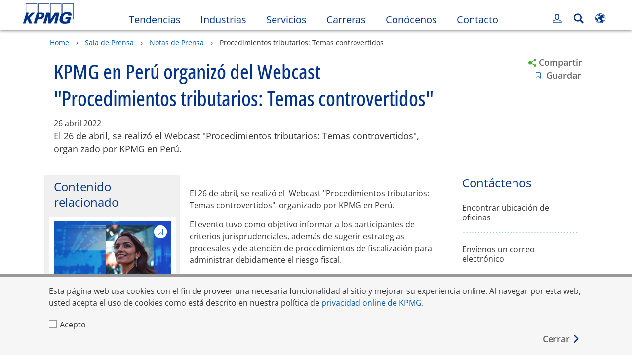

--- FILE ---
content_type: text/html
request_url: https://kpmg.com/pe/es/home/media/press-releases/2022/04/kpmg-en-peru-organizo-del-webcast-procedimientos-tributarios-temas-controvertidos.html
body_size: 43304
content:

<!DOCTYPE html>
<html lang="es-MX">
<head>
<meta http-equiv="content-type" content="text/html; charset=UTF-8"/>
<meta http-equiv="date" content="Wed, 27 Apr 2022 05:44:44 GMT">
<meta http-equiv="content-language" content="es-MX"/>
<meta http-equiv="content-encoding" content="text/html"/>
<meta name="description" content="El 26 de abril, se realizó el  Webcast &#034;Procedimientos tributarios: Temas controvertidos&#034;, organizado por KPMG en Perú. "/>
<meta charset="utf-8"/>
<meta http-equiv="X-UA-Compatible" content="IE=edge,chrome=1"/>
<link rel="preconnect" href="https://assets.kpmg.com" crossorigin>
<link rel="preconnect" href="https://scripts.demandbase.com" crossorigin>
<link rel="preconnect" href="https://cdns.gigya.com" crossorigin>
<link rel="preload" as="font" type="font/woff2" href="/etc/clientlibs/kpmgpublic/fonts/openSans/OpenSans-VariableFont_wdth,wght.woff2" crossorigin>
<link rel="preload" href='//assets.adobedtm.com/c5009cf2993d2402c89c2ae42e47f61897f82891/satelliteLib-8a974e2324210e133a0919e634748a6d88ed3ccc.js' as="script">
<link rel="preload" href='/etc/clientlibs/kpmgpublic/pages/global.min-61c96c.js' as="script">
<link rel="apple-touch-icon" sizes="180x180" href="/etc/designs/default/kpmg/favicons/apple-touch-icon-180x180.png">
<link rel="apple-touch-icon" sizes="167x167" href="/etc/designs/default/kpmg/favicons/apple-touch-icon-167x167.png">
<link rel="apple-touch-icon" sizes="152x152" href="/etc/designs/default/kpmg/favicons/apple-touch-icon-152x152.png">
<link rel="apple-touch-icon" sizes="120x120" href="/etc/designs/default/kpmg/favicons/apple-touch-icon-120x120.png">
<link rel="apple-touch-icon" sizes="76x76" href="/etc/designs/default/kpmg/favicons/apple-touch-icon-76x76.png">
<link rel="apple-touch-icon" sizes="60x60" href="/etc/designs/default/kpmg/favicons/apple-touch-icon-60x60.png">
<link rel="apple-touch-icon" href="/etc/designs/default/kpmg/favicons/apple-touch-icon.png">
<link rel="icon" type="image/png" href="/etc/designs/default/kpmg/favicons/favicon-16x16.png" sizes="16x16">
<link rel="icon" type="image/png" href="/etc/designs/default/kpmg/favicons/favicon-32x32.png" sizes="32x32">
<link rel="icon" type="image/svg+xml" href="/etc/designs/default/kpmg/favicons/favicon-96x96.svg" sizes="96x96">
<link rel="icon" type="image/svg+xml" href="/etc/designs/default/kpmg/favicons/favicon-32x32.svg" sizes="32x32">
<link rel="icon" type="image/svg+xml" href="/etc/designs/default/kpmg/favicons/favicon-16x16.svg" sizes="16x16">
<link rel="icon" type="image/svg+xml" href="/etc/designs/default/kpmg/favicons/android-chrome-512x512.svg" sizes="512x512"/>
<link rel="icon" type="image/svg+xml" href="/etc/designs/default/kpmg/favicons/android-chrome-192x192.svg" sizes="192x192"/>
<link rel="icon" type="image/svg+xml" href="/etc/designs/default/kpmg/favicons/android-chrome-144x144.svg" sizes="144x144"/>
<link rel="icon" type="image/svg+xml" href="/etc/designs/default/kpmg/favicons/android-chrome-96x96.svg" sizes="96x96"/>
<link rel="icon" type="image/svg+xml" href="/etc/designs/default/kpmg/favicons/android-chrome-72x72.svg" sizes="72x72"/>
<link rel="icon" type="image/svg+xml" href="/etc/designs/default/kpmg/favicons/android-chrome-48x48.svg" sizes="48x48"/>
<link rel="icon" type="image/svg+xml" href="/etc/designs/default/kpmg/favicons/android-chrome-36x36.svg" sizes="36x36"/>
<link rel="manifest" href="/etc/designs/default/kpmg/favicons/manifest.json">
<link rel="mask-icon" href="/etc/designs/default/kpmg/favicons/safari-pinned-tab.svg" color="#1e49e2">
<link rel="shortcut icon" href="/etc/designs/default/kpmg/favicon.ico">
<link rel="canonical" href="https://kpmg.com/pe/es/home/media/press-releases/2022/04/kpmg-en-peru-organizo-del-webcast-procedimientos-tributarios-temas-controvertidos.html"/>
<meta property="og:image" content="https://assets.kpmg.com/is/image/kpmg/EVENTO TL ABRIL:cq5dam.web.1200.630"/>
<meta name="twitter:card" content="summary_large_image"/>
<meta property="og:site_name" content="KPMG"/>
<meta property="og:description" content="KPMG en Perú organizó del Webcast &#034;Procedimientos tributarios: Temas controvertidos&#034;."/>
<meta name="twitter:creator" content="@KPMG"/>
<meta name="robots" content="index, follow"/>
<meta property="og:locale" content="es"/>
<meta name="twitter:image" content="https://assets.kpmg.com/is/image/kpmg/EVENTO TL ABRIL:cq5dam.web.1200.630"/>
<meta http-equiv="last-modified" content="Wed, 27 Apr 2022 17:44:35 GMT"/>
<meta name="DC.Description" content="El 26 de abril, se realizó el Webcast &#034;Procedimientos tributarios: Temas controvertidos&#034;, organizado por KPMG en Perú."/>
<meta name="twitter:site" content="@KPMG"/>
<meta name="DC.Format" content="text/html"/>
<meta property="og:type" content="website"/>
<meta name="twitter:title" content="KPMG en Perú organizó del Webcast &#034;Procedimientos tributarios: Temas controvertidos&#034;"/>
<meta property="og:title" content="KPMG en Perú organizó del Webcast &#034;Procedimientos tributarios: Temas controvertidos&#034;"/>
<meta name="DC.Title" content="KPMG en Perú organizó del Webcast &#034;Procedimientos tributarios: Temas controvertidos&#034; - KPMG Peru"/>
<meta name="abstract" content="El 26 de abril, se realizó el Webcast &#034;Procedimientos tributarios: Temas controvertidos&#034;, organizado por KPMG en Perú."/>
<meta name="twitter:description" content="KPMG en Perú organizó del Webcast &#034;Procedimientos tributarios: Temas controvertidos&#034;."/>
<meta name="DC.Language" content="es-MX"/>
<meta name="DC.Date" content="2022-04-27"/>
<meta property="og:url" content="https://kpmg.com/pe/es/home/media/press-releases/2022/04/kpmg-en-peru-organizo-del-webcast-procedimientos-tributarios-temas-controvertidos.html"/>
<script type="text/javascript">var kpmgMetaData={"KPMG_Business_Owner":"KPMG en Perú","KPMG_Short_Desc":"Procedimientos tributarios: Temas controvertidos","KPMG_Change_Frequency":"weekly","KPMG_Template":"/apps/kpmgpublic/templates/article-details-template","KPMG_Article_Type":"Article-General","KPMG_Geographic_Origin_ID":"PE","KPMG_Article_ReadTime":"","KPMG_URL":"/pe/es/home/media/press-releases/2022/04/kpmg-en-peru-organizo-del-webcast-procedimientos-tributarios-temas-controvertidos.html","KPMG_Image_Alt":"KPMG en Perú organizó del Webcast &#034;Procedimientos tributarios: Temas controvertidos&#034;","KPMG_Article_Primary_Format":"Page","KPMG_BANNER_FLAG":"false","KPMG_Media_Typ_Path":"Formatos para medios/Documento","KPMG_Geo_RelevanceID":"68385725817976935092336","KPMG_HTML_Copyright":"/content/kpmgpublic/platform/copyright/jcr:content/managedlistpar/copyright_316","KPMG_Article_Date":"26-Apr-2022","KPMG_Description":"El 26 de abril, se realizó el Webcast &#034;Procedimientos tributarios: Temas controvertidos&#034;, organizado por KPMG en Perú.","KPMG_Persona_Path":"Personas/Audiencia,Personas/Audiencia/Medios de comunicación,Personas/Audiencia/Medios de comunicación/Bloggers,Personas/Audiencia/Medios de comunicación/Influenciadores en redes sociales,Personas/Audiencia/Medios de comunicación/Prensa","KPMG_Article_Date_Time":"Tue Apr 26 16:53:00 UTC 2022","KPMG_GeoRelISO3166_3":"PER","KPMG_GeoRelISO3166_2":"PE","KPMG_Cont_Type_Path":"Tipo de contenido/Acerca de KPMG","KPMG_Persona_ID":"549916431768785771034065349584824,46151026339343833518661,202095995198023111149021,129165001187058781260793,105927557664451872444251","KPMG_Geo_Rel_Path":"Geografía/América/América Latina y el Caribe/Sudamérica/Perú","KPMG_Business_Owner_Group":"ES – PE – Sala de Prensa","KPMG_Title":"KPMG en Perú organizó del Webcast &#034;Procedimientos tributarios: Temas controvertidos&#034;","KPMG_Tab_Type":"Insights","KPMG_Analytics_PageName":"pe:es:home:media:press-releases:2022:04:kpmg-en-peru-organizo-del-webcast-procedimientos-tributarios-temas-controvertidos","KPMG_Abstract":"El 26 de abril, se realizó el Webcast &#034;Procedimientos tributarios: Temas controvertidos&#034;, organizado por KPMG en Perú.","KPMG_Med_For_Type_ID":"150162736518618207282726","KPMG_Document_Id":"AC01N1620339159657","KPMG_Content_Type_ID":"92056386201793838246691","KPMG_Live_Source":"https://kpmg.com/pe/es/home/media/press-releases/2022/04/kpmg-en-peru-participo-del-webinar-energy-transition-in-the-oil--gas-industry-at-latam.html","KPMG_Live_Copy":"true","KPMG_Short_Title":"Procedimientos tributarios: Temas controvertidos","KPMG_FONT":"variant_1","KPMG_HTML_Title":"webcast-procedimientos-tributarios-temas-controvertidos","KPMG_Canonical_URL":"https://kpmg.com/pe/es/home/media/press-releases/2022/04/kpmg-en-peru-organizo-del-webcast-procedimientos-tributarios-temas-controvertidos.html","KPMG_Seo_Priority":"1.0","KPMG_Geo_Rel_ISO3166":"604","KPMG_Template_Type":"article-details-template","KPMG_last_mod_rank":"1651081475964","KPMG_Image":"/content/dam/kpmg/pe/images/EVENTO TL ABRIL.gif","KPMG_Blog_Topics":"","KPMG_Thought_Leadership":"false",}</script>
<script type="text/javascript">var appSearchConfigs={"pagination":{"page":{"current":2,"size":5}},"sortParamsMapping":{"trending":"kpmg_page_views_trending","KPMG_MOST_PLR":"kpmg_avg_time_spent","mostviewed":"kpmg_page_views","KPMG_Filter_Date":"kpmg_filter_date","relavance":"_score"},"fieldsMapping":{"contacttabs":[{"kpmg_image":{"raw":{}},"kpmg_article_date_time":{"raw":{}},"kpmg_non_decorative_alt_text":{"raw":{}},"kpmg_short_desc":{"raw":{}},"kpmg_is_rendition_optimized":{"raw":{}},"kpmg_article_readtime":{"raw":{}},"kpmg_title":{"raw":{}},"kpmg_image_alt":{"raw":{}},"kpmg_url":{"raw":{}}}],"partnerlocator":[{"kpmg_contact_fn":{"raw":{}},"kpmg_contact_ln":{"raw":{}},"kpmg_contact_job_ttl":{"raw":{}},"kpmg_url":{"raw":{}}}],"toppicks":[{"kpmg_image":{"raw":{}},"kpmg_template":{"raw":{}},"kpmg_primary_tag":{"raw":{}},"kpmg_short_title":{"raw":{}},"kpmg_non_decorative_alt_text":{"raw":{}},"kpmg_short_desc":{"raw":{}},"kpmg_article_type":{"raw":{}},"kpmg_article_primary_format":{"raw":{}},"kpmg_is_rendition_optimized":{"raw":{}},"kpmg_article_readtime":{"raw":{}},"kpmg_image_alt":{"raw":{}},"kpmg_url":{"raw":{}}}],"blog":[{"kpmg_image":{"raw":{}},"kpmg_description":{"raw":{}},"kpmg_blog_topics":{"raw":{}},"kpmg_short_desc":{"raw":{}},"kpmg_non_decorative_alt_text":{"raw":{}},"kpmg_blog_date":{"raw":{}},"kpmg_is_rendition_optimized":{"raw":{}},"kpmg_article_readtime":{"raw":{}},"kpmg_title":{"raw":{}},"kpmg_image_alt":{"raw":{}},"kpmg_url":{"raw":{}}}],"relatedcontent":[{"kpmg_image":{"raw":{}},"kpmg_non_decorative_alt_text":{"raw":{}},"kpmg_short_desc":{"raw":{}},"kpmg_article_type":{"raw":{}},"kpmg_is_rendition_optimized":{"raw":{}},"kpmg_title":{"raw":{}},"kpmg_image_alt":{"raw":{}},"kpmg_url":{"raw":{}},"kpmg_template_type":{"raw":{}}}],"contactcarousel":[{"kpmg_image":{"raw":{}},"kpmg_non_decorative_alt_text":{"raw":{}},"kpmg_cont_mem_firm":{"raw":{}},"kpmg_contact_job_ttl":{"raw":{}},"kpmg_title":{"raw":{}},"kpmg_contact_fn":{"raw":{}},"kpmg_suffix":{"raw":{}},"kpmg_contact_ln":{"raw":{}},"kpmg_contact_mn":{"raw":{}},"kpmg_contact_city":{"raw":{}},"kpmg_salutation":{"raw":{}},"kpmg_state":{"raw":{}},"kpmg_short_desc":{"raw":{}},"kpmg_is_rendition_optimized":{"raw":{}},"kpmg_image_alt":{"raw":{}},"kpmg_url":{"raw":{}}}],"articlecarousel":[{"kpmg_image":{"raw":{}},"kpmg_contact_fn":{"raw":{}},"kpmg_contact_ln":{"raw":{}},"kpmg_short_title":{"raw":{}},"kpmg_article_date_time":{"raw":{}},"kpmg_contact_country":{"raw":{}},"kpmg_non_decorative_alt_text":{"raw":{}},"kpmg_short_desc":{"raw":{}},"kpmg_is_rendition_optimized":{"raw":{}},"kpmg_image_alt":{"raw":{}},"kpmg_url":{"raw":{}}}],"articlequery":[{"kpmg_image":{"raw":{}},"kpmg_description":{"raw":{}},"kpmg_filter_date":{"raw":{}},"kpmg_banner_flag":{"raw":{}},"kpmg_primary_tag":{"raw":{}},"kpmg_article_date":{"raw":{}},"kpmg_non_decorative_alt_text":{"raw":{}},"kpmg_article_readtime":{"raw":{}},"kpmg_title":{"raw":{}},"kpmg_article_date_time":{"raw":{}},"kpmg_page_views":{"raw":{}},"kpmg_tab_type":{"raw":{}},"kpmg_short_desc":{"raw":{}},"kpmg_avg_time_spent":{"raw":{}},"kpmg_is_rendition_optimized":{"raw":{}},"kpmg_article_primary_format":{"raw":{}},"kpmg_article_type":{"raw":{}},"kpmg_image_alt":{"raw":{}},"kpmg_url":{"raw":{}},"kpmg_template_type":{"raw":{}},"kpmg_sl_gl_id":{"raw":{}}}],"trendinglistnew":[{"kpmg_image":{"raw":{}},"kpmg_description":{"raw":{}},"kpmg_article_date_time":{"raw":{}},"kpmg_non_decorative_alt_text":{"raw":{}},"kpmg_is_rendition_optimized":{"raw":{}},"kpmg_title":{"raw":{}},"kpmg_image_alt":{"raw":{}},"kpmg_url":{"raw":{}}}],"latestthinking":[{"kpmg_image":{"raw":{}},"kpmg_description":{"raw":{}},"kpmg_non_decorative_alt_text":{"raw":{}},"kpmg_is_rendition_optimized":{"raw":{}},"kpmg_title":{"raw":{}},"kpmg_image_alt":{"raw":{}},"kpmg_url":{"raw":{}}}],"broader":[{"kpmg_description":{"raw":{}},"kpmg_banner_flag":{"raw":{}},"kpmg_primary_tag":{"raw":{}},"kpmg_article_date":{"raw":{}},"kpmg_contact_job_ttl":{"raw":{}},"kpmg_title":{"raw":{}},"kpmg_contact_city":{"raw":{}},"kpmg_event_start_time":{"raw":{}},"kpmg_article_date_time":{"raw":{}},"kpmg_tab_type":{"raw":{}},"kpmg_short_desc":{"raw":{}},"kpmg_image_alt":{"raw":{}},"kpmg_url":{"raw":{}},"kpmg_template_type":{"raw":{}},"kpmg_image":{"raw":{}},"kpmg_non_decorative_alt_text":{"raw":{}},"kpmg_article_readtime":{"raw":{}},"kpmg_contact_fn":{"raw":{}},"kpmg_contact_ln":{"raw":{}},"kpmg_event_type":{"raw":{}},"kpmg_contact_country":{"raw":{}},"kpmg_is_rendition_optimized":{"raw":{}},"kpmg_article_primary_format":{"raw":{}},"kpmg_article_type":{"raw":{}},"kpmg_event_startdate":{"raw":{}}}],"listing":[{"kpmg_title":{"raw":{}},"kpmg_url":{"raw":{}}}],"shorter":[{"kpmg_image":{"raw":{}},"kpmg_description":{"raw":{}},"kpmg_banner_flag":{"raw":{}},"kpmg_primary_tag":{"raw":{}},"kpmg_article_date":{"raw":{}},"kpmg_non_decorative_alt_text":{"raw":{}},"kpmg_title":{"raw":{}},"kpmg_short_desc":{"raw":{}},"kpmg_is_rendition_optimized":{"raw":{}},"kpmg_article_primary_format":{"raw":{}},"kpmg_article_type":{"raw":{}},"kpmg_image_alt":{"raw":{}},"kpmg_url":{"raw":{}},"kpmg_template_type":{"raw":{}}}]},"facets":{"All_Global":["kpmg_topic_path_facet","kpmg_filter_year","kpmg_geo_rel_path_facet","kpmg_ind_path_loc_facet","kpmg_service_pth_loc_facet"],"Insights_Global":["kpmg_filter_year","kpmg_ind_path_facet","kpmg_service_path_facet","kpmg_topic_path_facet","kpmg_geo_rel_path_facet"],"People_Local":["kpmg_filter_year","kpmg_ind_path_loc_facet","kpmg_service_pth_loc_facet","kpmg_topic_path_facet","kpmg_cont_mem_firm"],"All_Local":["kpmg_topic_path_facet","kpmg_filter_year","kpmg_geo_rel_path_facet","kpmg_ind_path_loc_facet","kpmg_service_pth_loc_facet"],"Insights_Local":["kpmg_filter_year","kpmg_geo_rel_path_facet","kpmg_ind_path_loc_facet","kpmg_service_pth_loc_facet","kpmg_topic_path_facet"],"Events_Local":["kpmg_filter_year","kpmg_ind_path_loc_facet","kpmg_service_pth_loc_facet","kpmg_topic_path_facet","kpmg_geo_rel_path_facet"],"PressReleases_Global":["kpmg_filter_year","kpmg_ind_path_facet","kpmg_service_path_facet","kpmg_topic_path_facet","kpmg_geo_rel_path_facet"],"PressReleases_Local":["kpmg_filter_year","kpmg_geo_rel_path_facet","kpmg_ind_path_loc_facet","kpmg_service_pth_loc_facet","kpmg_topic_path_facet"],"People_Global":["kpmg_filter_year","kpmg_cont_mem_firm","kpmg_ind_path_facet","kpmg_service_path_facet","kpmg_topic_path_facet"],"Events_Global":["kpmg_filter_year","kpmg_geo_rel_path_facet","kpmg_ind_path_facet","kpmg_service_path_facet","kpmg_topic_path_facet"],"Blogs_Global":["kpmg_blog_topics","kpmg_filter_year","kpmg_geo_rel_path_facet","kpmg_topic_path_facet","kpmg_ind_path_facet","kpmg_service_path_facet"],"Blogs_Local":["kpmg_blog_topics","kpmg_filter_year","kpmg_geo_rel_path_facet","kpmg_ind_path_loc_facet","kpmg_service_pth_loc_facet","kpmg_topic_path_facet"]}}
var appSearchClientEnv=''
var isadmactive='true'
var kpmgAssetDomain='https://assets.kpmg.com',calanderProperties={"longMonths":["enero","febrero","marzo","abril","mayo","junio","julio","agosto","septiembre","octubre","noviembre","diciembre"],"shortMonths":["ene","feb","mar","abr","may","jun","jul","ago","sep","oct","nov","dic"],"timeMeridiems":["AM","PM"]},dateFormatProperties={"showMeridiem":true,"transformations":{"dayType":"d","monthType":"mmmm","hourType":"hh","monthCase":"cc","yearType":"y"},"timeSeparator":":","fields":[{"item1":"day"},{"item2":"month"},{"item3":"year"}],"separators":[{"item1":" "},{"item2":" "},{"item3":""}]};var kpmgDateFormat='d [full month] yyyy:Day Month Year'
var kpmgDateSeperator1=' '
var kpmgDateSeperator2=' '
var kpmgDateSeperator3=''
var KPMG=KPMG||{};KPMG.isAuthor=false;var searchFacetsFlag=true;if(navigator.userAgent.match(/iPad/i)===null){var meta;meta=document.createElement('meta');meta.name="viewport";meta.id='kpmgViewport';meta.content="width=device-width, initial-scale=1.0, user-scalable=1.0";document.getElementsByTagName("head")[0].appendChild(meta);}
if(navigator.userAgent.match(/iPhone/i)){var meta;meta=document.createElement('meta');meta.name="viewport";meta.id='kpmgViewport';meta.content="width=device-width, initial-scale=1.0, user-scalable=no";document.getElementsByTagName("head")[0].appendChild(meta);}</script>
<script type="application/ld+json">
		{"itemListElement":[{"item":{"image":"https://assets.kpmg.com/content/dam/kpmg/pe/images/torre-de-noche_.jpg/jcr:content/renditions/original","name":"Home","@id":"https://kpmg.com/pe/es/home.html"},"@type":"ListItem","position":1},{"item":{"image":"https://assets.kpmg.com/content/dam/kpmg/images/2015/11/US-Film-Tax_Witholding_Table.jpg/jcr:content/renditions/original","name":"Sala de Prensa","@id":"https://kpmg.com/pe/es/home/media.html"},"@type":"ListItem","position":2},{"item":{"image":"https://assets.kpmg.com/content/dam/kpmg/pe/insights/fy25/banner%20sala%20de%20prensa.jpg/jcr:content/renditions/original","name":"Notas de Prensa ","@id":"https://kpmg.com/pe/es/home/media/press-releases.html"},"@type":"ListItem","position":3},{"item":{"image":"https://assets.kpmg.com/content/dam/kpmg/pe/images/EVENTO TL ABRIL.gif/jcr:content/renditions/original","name":"Procedimientos tributarios: Temas controvertidos","@id":"https://kpmg.com/pe/es/home/media/press-releases/2022/04/kpmg-en-peru-organizo-del-webcast-procedimientos-tributarios-temas-controvertidos.html"},"@type":"ListItem","position":4}],"@type":"BreadcrumbList","@context":"http://schema.org/"}
	</script>
<script type="application/ld+json">
			{"datePublished":"2022-04-26T11:53:00.000-05:00","image":{"@type":"ImageObject","width":1200,"url":"https://assets.kpmg.com/content/dam/kpmg/pe/images/EVENTO TL ABRIL.gif/jcr:content/renditions/original","height":600},"@type":"NewsArticle","author":[],"publisher":{"@type":"organization","name":"KPMG","logo":{"@type":"ImageObject","url":"https://assets.kpmg.com/content/dam/kpmg/xx/images/2018/07/kpmg-logo.jpg"}},"@context":"http://schema.org","headline":"KPMG en Per&uacute; organiz&oacute; del Webcast &quot;Procedimientos tributarios: Temas controvertidos&quot;"}
		</script>
<script type="text/javascript">window.regexValues=window.regexValues||{nameJs:"[0\u002D9|\x22~`!@#$%^\x26()_={}[\\]:;\x27,.<>+*\\\/\\\\?]"?new RegExp("[0\u002D9|\x22~`!@#$%^\x26()_={}[\\]:;\x27,.<>+*\\\/\\\\?]"):"",cityJs:""?new RegExp(""):"",emailJs:"^([a\u002DzA\u002DZ0\u002D9.+_\u002D]*@([0\u002D9a\u002DzA\u002DZ][\u002D\\w]*[0\u002D9a\u002DzA\u002DZ]\\.)+[a\u002DzA\u002DZ]{2,9})$"?new RegExp("^([a\u002DzA\u002DZ0\u002D9.+_\u002D]*@([0\u002D9a\u002DzA\u002DZ][\u002D\\w]*[0\u002D9a\u002DzA\u002DZ]\\.)+[a\u002DzA\u002DZ]{2,9})$"):"",phoneJs:""?new RegExp(""):"",cnameJs:""?new RegExp(""):"",roleJs:""?new RegExp(""):"",messageJs:"^[^%{}<>]+$"?new RegExp("^[^%{}<>]+$"):"",};</script>
<link rel='stylesheet' href='/etc/clientlibs/kpmgpublic/global/css/global-9d6fcf.css'/>
<script type="text/javascript">window.kpmgPath=window.location.pathname.toLowerCase();var preferredSite='';function getCookie(cname){var name=cname+"=";var cArray=document.cookie.split(';');for(var i=0;i<cArray.length;i++){var c=cArray[i];while(c.charAt(0)==' '){c=c.substring(1);}
if(c.indexOf(name)==0){preferredSite=c.substring(name.length,c.length);preferredSite=preferredSite.indexOf(".html")>-1?preferredSite:"";return true;}}}
if(window.kpmgPath==="/xx/en/home.html"&&document.referrer===""){getCookie("p_source");if(preferredSite.length>0&&preferredSite!=="/xx/en/home.html"){var geoUserSite=encodeURI(preferredSite)
window.location=geoUserSite;}}
window.kpmgPersonalize=window.kpmgPersonalize||{hideLogicTree:false,displayNameFormat:"Full Name",isPersonalize:false,isSitePersonalize:true,isPageTagsFlagEnabled:false,isContentRefreshEnabled:false,isPPC:false,firstnameLastnameSwitch:false,isBlog:false,blogHomePage:"",blogPath:""||"blogs",blogResultCount:"90"||"0",userAccInfoExpiry:24,fetchDataAndPersonalize:null,getCaptchaKey:"6LfauzAUAAAAAKtLWpawmB-D5LslW_V5ul7Q_dUM",isCaptchaEnabled:"true",downloadDataExpiryWindow:24,resendVerifyEmailDefaultTime:"60",db:{CDCWrapper:null,data:null,},mapping:{url:""},snp:{url:"",timeout:0,data:null,params:{languageCode:"es"||"en",countryCode:"pe"||"xx",sortType:"",sortTypeKey:"",tagCategory:"",timeBoxParameter:""}},registrationPromoOverlay:{revisitCounter:"3",returnWindowInMinutes:"30",returnWindowInDays:"14"},misc:{isAuthor:false,ageVerificationReq:false,isSitePersonalizeAndRhfEnabled:"true"||false,dashboardLimitNo:0,triggerRefreshFeedback:0,triggerHideFeedback:0,cellLevelCombinedHideRefresh:0,rejectedListLimit:0,locationNavigatorPage:"",RfpFormLocationSelector:""},i18n:{gigyaMsgs:{kpmg_sign_up_header:"Regístrate con una de estas cuentas",kpmg_sign_up_text:"Por favor, facilitanos algunos datos personales para configurar tu cuenta. Puedes usar tu perfil de una red social o introducir manualmente tus datos.",kpmg_already_have_an_account:"¿Tienes ya una cuenta?",kpmg_log_in:"Acceso",kpmg_learn_more:"Más información",kpmg_create_an_account:"Crear una cuenta",kpmg_required:"Obligatorio",kpmg_info_email:"Se utilizará esta dirección de correo electrónico cuando accedas a tu cuenta de KPMG.",kpmg_info_password:"La contraseña debe contener, como mínimo  8 caracteres, 1 número, 1 mayúscula y 1 minúscula",kpmg_privacy_statement_text:"Confirmo que he leído y comprendido las condiciones establecidas en",kpmg_privacy_statement_link_text:"KPMG política de privacidad online",kpmg_captcha_text:"Confirma tu registro escribiendo las dos palabras separadas con un espacio, en el campo siguiente.",kpmg_cancel:"Cancelar",kpmg_continue:"Continuar",kpmg_social_sign_in_header:"Acceder con",kpmg_social_sign_in_text:"Estás registrado con tu perfil social de",kpmg_cancel_registration_header:"¿Cancelar registro?",kpmg_cancel_registration_text:"¿Estás seguro de que deseas cancelar tu registro?",kpmg_go_back:"Retroceder",kpmg_registration_done_header:"Gracias por registrarte",kpmg_thank_you_text:"Gracias por registrarte. Puedes navegar por tu panel o volver al contenido que acabas de guardar.",kpmg_go_to_mykpmg:"Vuelve a tu panel",kpmg_return_to_my_article:"Volver a mi artículo",kpmg_error_tc_authored_msg_tc1:"Por favor, declare conocer la declaración de privacidad en línea",kpmg_error_tc_authored_msg_tc2:"Favor de seleccionar esta casilla para continuar.",kpmg_error_tc_authored_msg_tc3:"Favor de seleccionar esta casilla para continuar.",kpmg_privacy_acceptance_error_msg_tc1:"Por favor, declare conocer la declaración de privacidad en línea",kpmg_welcome_back:"Bienvenido/a de nuevo",kpmg_sign_in_header:"Acceso con una cuenta existente",kpmg_not_yet_registered:"¿Aún no te has registrado?",kpmg_use_your_kpmg_login_credentials:"Usa tus credenciales de acceso de KPMG",kpmg_i_forgot_my_password:"He olvidado mi contraseña",kpmg_keep_me_signed_in:"Seguir conectado",kpmg_forgot_password_header:"Introduce tu dirección de correo electrónico para restablecer tu contraseña.",kpmg_forgot_password_text:"Introduce tu dirección de correo electrónico para restablecer tu contraseña.",kpmg_reset_password:"Modificar contraseña",kpmg_forgot_password_thank_you_text:"Gracias. Si la dirección de correo electrónico está registrada en KPMG, te enviaremos un mensaje con un enlace para que modifiques tu contraseña.",kpmg_return_to_login:"Volver a login",kpmg_info_password_first:"La contraseña debe contener, como mínimo:",kpmg_info_password_second:"La contraseña debe contener 8 caracteres, 1 número, 1 mayúscula y 1 minúscula",kpmg_reset_password_thank_you_text:"Gracias. Tu contraseña ha sido modificada.",kpmg_too_many_failed_attempts_header:"Demasiados intentos fallidos",kpmg_too_many_failed_attempts_text:"Tu cuenta se ha bloqueado durante 24 horas. Te recomendamos restablecer tu contraseña.",account_is_disabled:"Account is disabled",account_temporarily_locked_out:"Account temporarily locked out",and:"and",available:"Available",checking:"Checking",choose_file:"Choose File",email_address_is_invalid:"E-mail address is invalid.",email_already_exists:"Email already exists",fair:"Fair",invalid_fieldname:"Invalid %fieldname",invalid_login_or_password:"Usuario o contraseña no válidos",invalid_username_or_password:"Nombre de usuario o contraseña no válidos",login_identifier_exists:"Login identifier exists",maximum_size_of_3mb:"Maximum size of 3MB.",no_file_chosen:"No file chosen",not_available:"Not available",num_characters_total:"%num characters",num_of_the_following_groups:"%num of the following: An uppercase letter, a lowercase letter, a number, a special symbol",password_does_not_meet_complexity_requirements:"La contraseña no cumple todos los requisitos",password_must_contain_at_least:"La contraseña debe incluir, como mínimo",password_strength_colon:"La contraseña debe contener, como mínimo:",passwords_do_not_match:"Las contraseñas no coinciden",old_password_cannot_be_the_same_as_new_password:"La nueva contraseña no debería ser igual a la anterior",please_enter_a_valid_fieldname:"Please enter a valid %fieldname",please_enter_fieldname:"Please enter %fieldname",profilePhoto_fileSizeError:"Photo format: JPG/GIF/PNG. Size: up to 3MB.",sorry_we_are_not_able_to_process_your_registration:"Sorry, we are not able to process your registration",strong:"Strong",there_are_errors_in_your_form_please_try_again:"There are errors in your form, please try again",there_is_no_user_with_that_username_or_email:"There is no user with that username or email",these_passwords_do_not_match:"Las contraseñas no coinciden",this_field_is_required:"Este campo es obligatorio",too_weak:"Too weak",unique_identifier_exists:"Unique identifier exists",username_already_exists:"Username already exists",very_strong:"Very strong",weak:"Weak",wrong_password:"Contraseña incorrecta",your_age_does_not_meet_the_minimal_age_requirement:"Your age does not meet the minimal age requirement (13+) for this site",kpmg_salutation:"Saludo",managesubscriptions:"To manage your subscriptions, click here"},customMsgs:{gigya_error_primary_action:"OK",gigya_error_title:"Lo sentimos",gigya_account_disabled_error_title:"Lo sentimos",gigya_account_disabled_error_primary_action:"OK",gigya_error_description:"El servicio no está disponible temporalmente. Estamos trabajando para resolver la incidencia.",gigya_account_disabled_error_description:"Esta cuenta está deshabilitada",gigya_cookies_disabled_error_description:"We cannot complete your request because third-party cookies are currently disabled in your browser. We use third-party cookies to provide the best browsing experience. Please check your browser settings and enable third-party cookies to perform this action.",gigya_name_validation_error_message:"Special characters and numbers are not supported.",kpmg_error_numbervalidation:"Solo se admiten números",kpmg_placeholder_first_name:"Nombre",kpmg_placeholder_last_name:"Apellidos",kpmg_placeholder_email:"Correo electrónico",kpmg_placeholder_password:"Contraseña",kpmg_placeholder_confirm_password:"Confirmar contraseña",kpmg_placeholder_company_optional:"Compañía",kpmg_placeholder_select_country:"Elige País/Localidad",toppicksfor:"Seleccionado para",you:"ti",items:"Elementos",remove:"Suprimir",yes:"Si",no:"No",organization:"Organización",quicksavedlist:"Quick Saved List",urllink:"URL Link",verify_email_err_title:"El correo ya sido enviado",verify_email_err_desc:"El correo de verificación ya ha sido enviado. Por favor, revise su correo.",verify_email_congrats_title:"Felicitaciones",verify_email_congrats_desc:"Su correo electrónico ha sido verificado exitosamente. Ahora puede disfrutar todos los contenidos personalizados que KPMG tiene para usted.",office_locator_geolocation_error:"Error en la búsqueda de la geolocalización",office_locator_nocities_error:"No se han encontrado ciudades para el país seleccionado",office_locator_noresults_error:"No se han encontrado resultados. Redefina su búsqueda e intente de nuevo.",showanotherarticle:"Ver otro artículo",dontshowarticleagain:"Ocultar artículo",updatemypreferences:"Actualice sus preferencias",addtolibrary:"Añadir a la biblioteca",refreshcontent:"Actualizar contenido",share:"Compartir",readMore:"Vista rápida",or_divider_text:"o",cross_site_error_title:"Error en la suscripción al newsletter",cross_site_error_description:"Esta suscripción no pertenece al país original en el que está registrado.",deleteThisList:"Borrar esta lista",editYourListName:"Editar el nombre de tu lista",shareThisList:"Compartir esta lista",move:"Mover",delete:"Borrar",placeholdertextforfiltersubscriptions:"Filtrar suscripciones basadas en sus intereses",selectedinterestslist:"Seleccionar intereses:",onboardingbasedsubscriptiontitle:"Suscripciones en las que está interesado:",interestsbasedsubscriptiontitle:"Suscripciones relacionadas con sus intereses:",subscriptionsinterestedintitle:"Suscripciones en las que podría estar interesado:",registrationPromoTitle:"¿Desea conocer las últimas novedades de KPMG relacionadas con {tag_name}?",registrationPromoDescription:"Regístrese ahora y seleccione los contenidos relacionados con {tag_name} y otros temas que podrían interesarle.",noArticleErrorTitle:"error",noArticleErrorMessage:"Ya no es posible visualizar los artículos de esta lista.",noArticleErrorDetail:"Por favor, utiliza el enlace siguiente para",noArticleErrorDetail1:"volver a la página,",noArticleErrorDetail2:"o utiliza la función de búsqueda del sitio.",searchLabel:"search",searchLibList:"Buscar lista de bibliotecas",libraryListDeleteThisArticle:"Borrar este artículo",libraryListDeleteThisArticleDescription:"¿Estás seguro de que quieres borrar este artículo?",libraryListSuccessDescription:"borrada correctamente.",libraryListDeleteIt:"Sí, borrarla",libraryListNotlongeravailable:"Ya no es posible visualizar estos artículos",libraryListArticlenolongeravailabledescription:"No es posible visualizar este artículo",kpmgLibraryListArticleWasRemovedFromLabel:"Fue eliminado de",libraryListMobilenolongeravlbl:"ya no se puede visualizar.",libraryListArtitwasremovedfrom:"Ha sido eliminado de",libraryListArticlesnolongeravailabledescription:"Ya no es posible visualizar los siguientes artículos. Han sido eliminados de",libraryListShareThisListDescription:"Copiar y pegar esta URL para compartirla.",libraryListCopy:"Copiar",libraryListCancel:"Cancelar",libraryListMovearticle:"Mover este artículo a otra lista",libraryListInstrutiontext:"Puedes guardar este artículo en tu biblioteca o en una lista específica de la misma.",libraryListAlreadysaved:"Ya guardado",libraryListAlreadysavedarticle:"Ya has guardado este artículo en",libraryListChoosealist:"Elige una lista",libraryListCreatealist:"Crear una lista",libraryListThatNameIsTaken:"El nombre de la lista ya existe",libraryListEmpty:"Nombre de lista no válido",libraryListSave:"Guardar",libraryListEnternewlist:"Introduce un nuevo nombre de lista",libraryListAddtolibraryoverlayCancel:"Cancelar",libraryListCancel1:"Cancelar",createAList:"Crear una lista",createsuccessdescription:"Lista creada correctamente",listmanagementsave:"Guardar",deleteThisListDescription:"Si borras esta lista perderás todos los artículos guardados en ella. ¿Estás seguro de que quieres borrar esta lista?",keepIt:"No, guardarla",editsuccessdescriptionmobile:"El nombre se ha cambiado correctamente.",namechanges:"Nombre modificado",listnamechanged:"El nombre de la lista se ha modificado correctamente",copySuccessDescription:"URL copiada en el portapapeles.",copyFailedClipboardAccessDenied:"La url no pudo ser copiada. Permita que la página acceda al portapapeles.",formbuilderCongratsTitle:"Gracias",formbuilderCongratsDescription:"Se ha sido registrado exitosamente.",formbuilderCongratsClose:"Cerrar",expiredtokenmodaltitle:"Su clave temporal ha expirado",expiredtokenmodaldescription:"Su clave temporal ha expirado. Por favor, complete el registro para acceder al contenido.",expiredtokenmodalclosebutton:"Cerrar",addMoreInterestsTitle:"Agregue más intereses en su perfil",addTagToInterests:"Agregar etiqueta a los Intereses del Perfil",saveInterestTitle:"¿Desea guardar este interés?",search:"Buscar",close:"Cerrar",resentemail:"Hemos enviado otro mensaje de confirmación a:",verifyemaillabel:"Verificación",resendconfirmation:"Envío de verificación",logoutinfo:"Ha cerrado la sesión",logoutdescription:"Has cerrado la sesión correctamente. Serás redirigido a la página principal.",verifyemail:"Por favor, verifique su correo electrónico para acceder a su cuenta.",interestsSearchPlaceholder:"Agregue sus intereses aquí",interestsAlreadySelected:"ya ha sido seleccionado. Edite sus intereses si desea eliminarlo.",interestsSave:"Guardar",verifyEmailClose:"Cerrar",profileChangesSaved:"Cambios guardados",profileChangesSavedSuccessfully:"Los cambios que has realizado se han guardado correctamente.",minReadTime:"menos de 1 minuto",minsReadTime:"Tiempo de lectura: READ_TIME",officeLocationFax:"Fax",officeLocationTel:"Tel",officeLocationNoResults:"No se encontraron resultados para",officeLocationsSearchTerm:"Ingrese la ubicación aquí",searchResultsCopyOne:"Resultados",singleCharacterIsNotAllowed:"No se permite un solo carácter",agreeLabel:"I agree to KPMG online privacy statement",expand:"expand",collapse:"collapse",addedtolibrary:"Added to Library",articleposteddate:"Article Posted date",relatedarticles:"Related Articles",moreoptions:"More Options",closeyourrecommendations:"Close your recommendations",wasaddedtothelistoflists:"was added to the list of lists",removedfromthelist:"Removed from the list",sectionfilters:"Section Filters",closeandreturntohomepage:"Close and return to home page",current:"current",completed:"completed",returntohomepage:"and return to the home page",belowsubscriptions:"once it is checked the below subscriptions will be available.",suggestthesubscriptions:"On selection of a suggestion the subscriptions list present below will be filtered.",openinanewwindow:"Opens in a new window",blogposts:"publicaciones de blog",category:"category",enableordisable:"enable or disable",articles:"articles",country:"País",selected:"this post is interesting. selected",deselected:"this post is interesting. deselected",profileprogress:"Your profile is <%> complete",profilecompleted:"Congratulations, your profile is now complete!",completeprofile:"Complete your profile",addinterests:"Add interests",addsubscriptions:"Add subscriptions",starticon:"Gated content exclusive to KPMG members",yourinterests:"Your Interests",suggestmorecta:"Suggest More",alertmessage1:"Delete interest",alertdescription1:"Pinned articles will be removed once deleted",alertmessage2:"A maximum of 5 pinned articles allowed",alertmessagetitle:"Maximum Pins Reached",viewgatedcontentcta:"View Gated Content",nonewcontent:"No new content at this time.",viewallsubscriptionscta:"View All Subscriptions",gcsectiontitle:"Gated Content Section: Title",gcsectiondescription:"Gated Content Section: Description",hidegatedcontent:"Hide Gated Content",emptygatedcontentdescription:"It appears you have not yet subscribed to any such gated content.",articlesTwoFour:"articles",articlesFive:"articles",listsTwoFour:"Lists",listsFive:"Lists"}},pagesInfo:{interests:{isActive:false,reqLogin:true,redirectTo:"../user/login.html"},myaccount:{isActive:false,reqLogin:true,redirectTo:"../user/login.html"},dashboard:{isActive:false,reqLogin:true,redirectTo:"/user/login.html"},library:{isActive:false,reqLogin:true,redirectTo:"../user/login.html"},communicationpreference:{isActive:false,reqLogin:true,redirectTo:"../../user/login.html"},privacypreference:{isActive:false,reqLogin:true,redirectTo:"../../user/login.html"}},urlmapping:{learnMore:"/content/kpmgpublic/pe/es/home/user/overlays/learnmore.html",addtolib:"/content/kpmgpublic/pe/es/home/user/overlays/addtolibraryoverlay.html",feedback:"/content/kpmgpublic/pe/es/home/user/overlays/contentrefreshfeedback.html",fgeCongrats:"/content/kpmgpublic/pe/es/home/user/overlays/fge-congrats-modal.html",fgeError:"/content/kpmgpublic/pe/es/home/user/overlays/fge-error-modal.html",resetPassword:"/content/kpmgpublic/pe/es/home/user/overlays/reset-password-modal.html",isUserRegistrationOverlayExists:"false"}};window.kpmgPersonalize.db.CDCWrapper=function(dbData){var eventObj=null;window.kpmgPersonalize.db.data=dbData;Dmdbase_CDC.callback(dbData);if(digitalData){digitalData.user.ipAddress=dbData.ip;}
try{eventObj=new Event("dbData.received");}
catch(error){eventObj=document.createEvent("Event");eventObj.initEvent("dbData.received",false,false);}
document.dispatchEvent(eventObj);};window.__gigyaConf=window.__gigyaConf||{};window.__gigyaConf.customLang=window.kpmgPersonalize.i18n.gigyaMsgs;</script>
<link rel="stylesheet" href='/etc/clientlibs/kpmgpublic/tmpl-article-detail/css/tmpl-article-detail-efde9a.css'/>
<meta name="msapplication-TileColor" content="#1e49e2">
<meta name="msapplication-TileImage" content="/etc/designs/default/kpmg/favicons/mstile-144x144.svg">
<meta name="msapplication-config" content="/etc/designs/default/kpmg/favicons/browserconfig.xml">
<meta name="theme-color" content="#1e49e2">
<title>webcast-procedimientos-tributarios-temas-controvertidos - KPMG Peru</title>
<link rel="stylesheet" type="text/css" href="/content/dam/kpmg/others/css/privacy_fix.css"/>
<script type="text/javascript" src='/etc/clientlibs/kpmgpublic/global/js/updateLoadedPartialHeader-322c7b.js'></script>
</head>
<!--[if IE 9]>         <body class="lt-ie10"> <![endif]-->
<!--[if gt IE 9]><!--> <body> <!--<![endif]-->
<!--<script type="text/javascript"> mboxCreate('myMbox'); </script>
<!--<div class="mboxDefault"></div>-->
<div class="template">
<div id="gig_showSimpleShareUI" class="gig-simpleShareUI fixed-and-off-page">
<div class="gig-simpleShareUI-inner">
<span class="icon-gig-simpleShareUI-closeButton">
<span class="sr-only">close</span>
</span>
<div class="gig-simpleShareUI-caption">
<div class="gig-simpleShareUI-caption-text">Share with your friends</div>
</div>
<div id="show-share-bar-container" class="gig-simpleShareUI-content">
</div>
</div>
</div>
<header class="global-navigation">
<div id="navigation-v2-data" class="bs5" style="position:fixed" data-site-info='{
		"assetsDomain": "https://assets.kpmg.com",
		"isAuthor": false,
		"isPersonalized": true,
		"isTemplatePersonalized": false,
		"isBlog":  false 
	}'>
<!-- LOGO -->
<div id="navigation-v2-data-logo" data-logo='{
			  "imgURL": "/is/image/kpmg/kpmg-logo-1",
			  "altText": "KPMG en Peru",
			  "linkURL": "/pe/es/home.html"
		}'>
</div>
<!-- Blog header data -->
<!-- NABAR-NAV -->
<div id="navigation-v2-data-navbar-nav" data-navbar-nav='{
			"insights": {
				"id": "insights-flyout",
				"i18nLabel": 	" Tendencias ",
				"linkURL" : 	"/pe/es/home/insights.html"
			},
			"industries": {
				"id": "industries-flyout",
				"i18nLabel": " Industrias ",
				"linkURL" : "/pe/es/home/industries.html"
			},
			"services": {
				"id": "services-flyout",
				"i18nLabel": " Servicios ",
				"linkURL": "/pe/es/home/services.html"
			},
			"optional": {
				"id": "optional-flyout",
				"i18nLabel": "Carreras",
				"linkURL": "/pe/es/home/careers.html",
				"internalLinkFlag": "true",
				"newTabAllow": "Abrir en una pestaña o ventana"
			},
			"optional1": {
				"id": "optional2-flyout",
				"i18nLabel": "Conócenos",
				"linkURL": "/pe/es/home/about.html",
				"internalLinkFlag": "true",
				"newTabAllow": "Abrir en una pestaña o ventana"
			},
			"optional2": {
				"id": "optional3-flyout",
				"i18nLabel": "Contacto",
				"linkURL": "/pe/es/home/misc/contact-kpmg.html",
				"internalLinkFlag": "true",
				"newTabAllow": "Abrir en una pestaña o ventana"
			}
		}'>
</div>
<div id="navigation-v2-data-secondary-nav" data-secondary-nav='[
			{
				"id": "careers",
				"label": " Carrera ",
				"linkURL": ""
			},

			
					{
						"id": "alumni",
						"label": " Alumni ",
						"linkURL": ""
					},
			

			{
				"id": "media",
				"label": " Sala de Prensa ",
				"linkURL": ""
			},

			
					{
						"id": "social",
						"label": " Redes Sociales ",
						"linkURL": ""
					},
			


			{
				"id": "about",
				"label": " Conózcanos ",
				"linkURL": ""
			}
		]'></div>
<ul id="navigation-v2-data-nav-flyout">
<li id="navigation-v2-author-insights-flyout-editor">
<div class="nav-flyout-component-data" data-path="/content/kpmgpublic/pe/es/home/media/press-releases/2022/04/kpmg-en-peru-organizo-del-webcast-procedimientos-tributarios-temas-controvertidos/jcr:content/navigation-v2/insights" data-nav-flyout='{
			"cell1":{
				"type": "nav-list",
				"links":[
					
						
						{
							"label": "Notas de prensa",
							"url": "/pe/es/home/media/press-releases.html",
							"internalFlag": "true",
							"newTabAllow": "Abrir en una pestaña o ventana"
						}
					
						
							,
						
						{
							"label": "Our Impact Plan 2024",
							"url": "/pe/es/home/insights/2024/05/our-impact-plan.html",
							"internalFlag": "true",
							"newTabAllow": "Abrir en una pestaña o ventana"
						}
					
						
							,
						
						{
							"label": "Nosotros",
							"url": "/pe/es/home/about/KPMG%20en%20Per%C3%BA.html",
							"internalFlag": "true",
							"newTabAllow": "Abrir en una pestaña o ventana"
						}
					
				]
				
				,"viewAll": {
				  "linkURL": "/pe/es/home/insights.html",
				  "label": "Ver más tendencias",
				  "internalLinkFlag": "true",
				  "newTabAllow": "Abrir en una pestaña o ventana"

				}
				
			}
		}' data-cell1='{
			"type": "nav-list",
			"links":[
				
					
					{
						"label": "Notas de prensa",
						"url": "/pe/es/home/media/press-releases.html",
						"internalFlag": "true",
						"newTabAllow": "Abrir en una pestaña o ventana"
					}
				
					
						,
					
					{
						"label": "Our Impact Plan 2024",
						"url": "/pe/es/home/insights/2024/05/our-impact-plan.html",
						"internalFlag": "true",
						"newTabAllow": "Abrir en una pestaña o ventana"
					}
				
					
						,
					
					{
						"label": "Nosotros",
						"url": "/pe/es/home/about/KPMG%20en%20Per%C3%BA.html",
						"internalFlag": "true",
						"newTabAllow": "Abrir en una pestaña o ventana"
					}
				
			]
			
			,"viewAll": {
			  "linkURL": "/pe/es/home/insights.html",
			  "label": "Ver más tendencias",
			  "internalLinkFlag": "true",
			  "newTabAllow": "Abrir en una pestaña o ventana"
			}
			
		}' data-featured-variation="true" data-cell2='{
				"type": "card-link",
				"title": "KPMG 2025 Global CEO Outlook",
				"linkUrl": "/pe/es/home/insights/2025/11/kpmg-2025-ceo-outlook.html",
				"description": "Los CEO redoblan sus esfuerzos de inversión en AI y talento para lograr resiliencia y crecimiento.",
				"altText": "KPMG 2025 Global CEO Outlook",
				"imgUrl": "/is/image/kpmg/tl_ceo_outlook_master_file_ppt-cover",
				"internalLinkFlag": "true",
				"newTabAllow": "Abrir en una pestaña o ventana",
				"primaryTag" : "",
				"isVideo" : "PDF",
				"isRenditionOptimized" : "true"

			}' data-cell3='{
				"type": "card-link",
				"title": "ESG Express - Podcast",
				"linkUrl": "/pe/es/home/insights/2025/04/esg-express-podcast.html",
				"description": "Conversaciones sobre temas cruciales de la COP30.",
				"altText": "ESG express podcast",
				"imgUrl": "/is/image/kpmg/esgexpresspodcast",
				"internalLinkFlag": "true",
				"newTabAllow": "Abrir en una pestaña o ventana",
				"primaryTag" : "",
				"isVideo" : "Audio",
				"isRenditionOptimized" : "true"
			
			}'>
</div>
</li>
<li id="navigation-v2-author-industries-flyout-editor">
<div class="nav-flyout-component-data" data-path="/content/kpmgpublic/pe/es/home/media/press-releases/2022/04/kpmg-en-peru-organizo-del-webcast-procedimientos-tributarios-temas-controvertidos/jcr:content/navigation-v2/industries" data-nav-flyout='{
			"cell1":{
				"type": "nav-list",
				"links":[
					
						
						{
							"label": "Energía y Recursos Naturales (ENR)",
							"url": "/pe/es/home/industries/energy.html",
							"internalFlag": "true",
							"newTabAllow": "Abrir en una pestaña o ventana"
						}
					
						
							,
						
						{
							"label": "Servicios Financieros",
							"url": "/pe/es/home/industries/financial-services.html",
							"internalFlag": "true",
							"newTabAllow": "Abrir en una pestaña o ventana"
						}
					
						
							,
						
						{
							"label": "Consumo &amp; Retail",
							"url": "/pe/es/home/industries/retail.html",
							"internalFlag": "true",
							"newTabAllow": "Abrir en una pestaña o ventana"
						}
					
						
							,
						
						{
							"label": "Agronegocios",
							"url": "/pe/es/home/industries/agronegocios.html",
							"internalFlag": "true",
							"newTabAllow": "Abrir en una pestaña o ventana"
						}
					
				]
				
				,"viewAll": {
				  "linkURL": "/pe/es/home/industries.html",
				  "label": "Ver más industrias",
				  "internalLinkFlag": "true",
				  "newTabAllow": "Abrir en una pestaña o ventana"

				}
				
			}
		}' data-cell1='{
			"type": "nav-list",
			"links":[
				
					
					{
						"label": "Energía y Recursos Naturales (ENR)",
						"url": "/pe/es/home/industries/energy.html",
						"internalFlag": "true",
						"newTabAllow": "Abrir en una pestaña o ventana"
					}
				
					
						,
					
					{
						"label": "Servicios Financieros",
						"url": "/pe/es/home/industries/financial-services.html",
						"internalFlag": "true",
						"newTabAllow": "Abrir en una pestaña o ventana"
					}
				
					
						,
					
					{
						"label": "Consumo &amp; Retail",
						"url": "/pe/es/home/industries/retail.html",
						"internalFlag": "true",
						"newTabAllow": "Abrir en una pestaña o ventana"
					}
				
					
						,
					
					{
						"label": "Agronegocios",
						"url": "/pe/es/home/industries/agronegocios.html",
						"internalFlag": "true",
						"newTabAllow": "Abrir en una pestaña o ventana"
					}
				
			]
			
			,"viewAll": {
			  "linkURL": "/pe/es/home/industries.html",
			  "label": "Ver más industrias",
			  "internalLinkFlag": "true",
			  "newTabAllow": "Abrir en una pestaña o ventana"
			}
			
		}' data-featured-variation="true" data-cell2='{
				"type": "card-link",
				"title": "Reimaginando la resiliencia del sistema alimentario global",
				"linkUrl": "/pe/es/home/insights/2025/09/reimaginando-la-resiliencia-del-sistema-alimentario-global.html",
				"description": "KPMG reflexiona sobre la importancia de repensar la estructura de los sistemas alimentarios y hacerlos más resilientes para el futuro.",
				"altText": " Reimaginando la resiliencia del sistema alimentario global",
				"imgUrl": "/is/image/kpmg/tl_reimagining_global_food_ppt-cover",
				"internalLinkFlag": "true",
				"newTabAllow": "Abrir en una pestaña o ventana",
				"primaryTag" : "",
				"isVideo" : "PDF",
				"isRenditionOptimized" : "true"

			}' data-cell3='{
				"type": "card-link",
				"title": "Algunas tendencias para las cadenas de suministro en el sector de minerales y metales",
				"linkUrl": "/pe/es/home/insights/2025/08/algunas-tendencias-para-las-cadenas-de-suministro-en-el-sector-de-minerales-y-metales.html",
				"description": "La cadena de suministro del sector vive un momento decisivo de transformación, innovación y descarbonización.",
				"altText": "Algunas tendencias para las cadenas de suministro en el sector de minerales y metales",
				"imgUrl": "/is/image/kpmg/tendencias-ppt-cover",
				"internalLinkFlag": "true",
				"newTabAllow": "Abrir en una pestaña o ventana",
				"primaryTag" : "",
				"isVideo" : "PDF",
				"isRenditionOptimized" : "true"
			
			}'>
</div>
</li>
<li id="navigation-v2-author-services-flyout-editor">
<div class="nav-flyout-component-data" data-path="/content/kpmgpublic/pe/es/home/media/press-releases/2022/04/kpmg-en-peru-organizo-del-webcast-procedimientos-tributarios-temas-controvertidos/jcr:content/navigation-v2/services" data-nav-flyout='{
			"cell1":{
				"type": "nav-list",
				"links":[
					
						
						{
							"label": "Audit",
							"url": "/pe/es/home/services/audit.html",
							"internalFlag": "true",
							"newTabAllow": "Abrir en una pestaña o ventana"
						}
					
						
							,
						
						{
							"label": "Advisory",
							"url": "/pe/es/home/services/advisory.html",
							"internalFlag": "true",
							"newTabAllow": "Abrir en una pestaña o ventana"
						}
					
						
							,
						
						{
							"label": "Tax &amp; Legal",
							"url": "/pe/es/home/services/tax.html",
							"internalFlag": "true",
							"newTabAllow": "Abrir en una pestaña o ventana"
						}
					
						
							,
						
						{
							"label": "ESG",
							"url": "/content/kpmgpublic/pe/es/home/services/esg.html",
							"internalFlag": "true",
							"newTabAllow": "Abrir en una pestaña o ventana"
						}
					
				]
				
				,"viewAll": {
				  "linkURL": "/pe/es/home/services.html",
				  "label": "Ver todos los servicios",
				  "internalLinkFlag": "true",
				  "newTabAllow": "Abrir en una pestaña o ventana"

				}
				
			}
		}' data-cell1='{
			"type": "nav-list",
			"links":[
				
					
					{
						"label": "Audit",
						"url": "/pe/es/home/services/audit.html",
						"internalFlag": "true",
						"newTabAllow": "Abrir en una pestaña o ventana"
					}
				
					
						,
					
					{
						"label": "Advisory",
						"url": "/pe/es/home/services/advisory.html",
						"internalFlag": "true",
						"newTabAllow": "Abrir en una pestaña o ventana"
					}
				
					
						,
					
					{
						"label": "Tax &amp; Legal",
						"url": "/pe/es/home/services/tax.html",
						"internalFlag": "true",
						"newTabAllow": "Abrir en una pestaña o ventana"
					}
				
					
						,
					
					{
						"label": "ESG",
						"url": "/content/kpmgpublic/pe/es/home/services/esg.html",
						"internalFlag": "true",
						"newTabAllow": "Abrir en una pestaña o ventana"
					}
				
			]
			
			,"viewAll": {
			  "linkURL": "/pe/es/home/services.html",
			  "label": "Ver todos los servicios",
			  "internalLinkFlag": "true",
			  "newTabAllow": "Abrir en una pestaña o ventana"
			}
			
		}' data-featured-variation="true" data-cell2='{
				"type": "card-link",
				"title": "Audit",
				"linkUrl": "/pe/es/home/services/audit.html",
				"description": "Ofrecemos una experiencia superior para su equipo, sus organizaciones y los mercados de capitales.",
				"altText": "Audit",
				"imgUrl": "/is/image/kpmg/business-man-financial-inspector-secretary-making-report-calculating-checking-balance-oZnzms3MAZ",
				"internalLinkFlag": "true",
				"newTabAllow": "Abrir en una pestaña o ventana",
				"primaryTag" : "",
				"isVideo" : "",
				"isRenditionOptimized" : "true"

			}' data-cell3='{
				"type": "card-link",
				"title": "Advisory",
				"linkUrl": "/pe/es/home/services/advisory.html",
				"description": "Trabajamos con las organizaciones más importantes del mundo para crear y proteger el valor sostenible de sus negocios.",
				"altText": "Advisory",
				"imgUrl": "/is/image/kpmg/office-colleagues-discussing-with-laptop-on-table",
				"internalLinkFlag": "true",
				"newTabAllow": "Abrir en una pestaña o ventana",
				"primaryTag" : "",
				"isVideo" : "",
				"isRenditionOptimized" : "false"
			
			}'>
</div>
</li>
<li id="navigation-v2-author-optional-flyout-editor">
<div class="nav-flyout-component-data" data-path="/content/kpmgpublic/pe/es/home/media/press-releases/2022/04/kpmg-en-peru-organizo-del-webcast-procedimientos-tributarios-temas-controvertidos/jcr:content/navigation-v2/optional" data-nav-flyout='{
			"cell1":{
				"type": "nav-list",
				"links":[
					
						
						{
							"label": "La vida en KPMG",
							"url": "/pe/es/home/careers/life-at-kpmg.html",
							"internalFlag": "true",
							"newTabAllow": "Abrir en una pestaña o ventana"
						}
					
						
							,
						
						{
							"label": "Testimonios",
							"url": "/pe/es/home/careers/testimonios.html",
							"internalFlag": "true",
							"newTabAllow": "Abrir en una pestaña o ventana"
						}
					
						
							,
						
						{
							"label": "Diversidad e Inclusión",
							"url": "/pe/es/home/about/governance/diversity-and-culture.html",
							"internalFlag": "true",
							"newTabAllow": "Abrir en una pestaña o ventana"
						}
					
				]
				
				,"viewAll": {
				  "linkURL": "/pe/es/home/careers.html",
				  "label": "Visitar sitio de carrera ",
				  "internalLinkFlag": "true",
				  "newTabAllow": "Abrir en una pestaña o ventana"

				}
				
			}
		}' data-cell1='{
			"type": "nav-list",
			"links":[
				
					
					{
						"label": "La vida en KPMG",
						"url": "/pe/es/home/careers/life-at-kpmg.html",
						"internalFlag": "true",
						"newTabAllow": "Abrir en una pestaña o ventana"
					}
				
					
						,
					
					{
						"label": "Testimonios",
						"url": "/pe/es/home/careers/testimonios.html",
						"internalFlag": "true",
						"newTabAllow": "Abrir en una pestaña o ventana"
					}
				
					
						,
					
					{
						"label": "Diversidad e Inclusión",
						"url": "/pe/es/home/about/governance/diversity-and-culture.html",
						"internalFlag": "true",
						"newTabAllow": "Abrir en una pestaña o ventana"
					}
				
			]
			
			,"viewAll": {
			  "linkURL": "/pe/es/home/careers.html",
			  "label": "Visitar sitio de carrera ",
			  "internalLinkFlag": "true",
			  "newTabAllow": "Abrir en una pestaña o ventana"
			}
			
		}' data-featured-variation="true" data-cell2='{
				"type": "card-link",
				"title": "Nuestra Visión y Valores",
				"linkUrl": "/pe/es/home/about/governance/values-culture.html",
				"description": "Nuestros valores rigen a todos los profesionales de la Firma; son los cimientos de nuestra identidad y definen nuestra forma de actuar.",
				"altText": "",
				"imgUrl": "/is/image/kpmg/our-values",
				"internalLinkFlag": "true",
				"newTabAllow": "Abrir en una pestaña o ventana",
				"primaryTag" : "",
				"isVideo" : "",
				"isRenditionOptimized" : "false"

			}' data-cell3='{
				"type": "card-link",
				"title": "Reclutamiento KPMG en Perú",
				"linkUrl": "/pe/es/home/careers/portal-bumeran.html",
				"description": "Encuentra nuestras ofertas laborales. ¡Sé parte de nuestro equipo!",
				"altText": "",
				"imgUrl": "/is/image/kpmg/three-smiling-business-people-having-meeting-in-glass-room",
				"internalLinkFlag": "true",
				"newTabAllow": "Abrir en una pestaña o ventana",
				"primaryTag" : "",
				"isVideo" : "",
				"isRenditionOptimized" : "false"
			
			}'>
</div>
</li>
<li id="navigation-v2-author-optional2-flyout-editor">
<div class="nav-flyout-component-data" data-path="/content/kpmgpublic/pe/es/home/media/press-releases/2022/04/kpmg-en-peru-organizo-del-webcast-procedimientos-tributarios-temas-controvertidos/jcr:content/navigation-v2/optional1" data-nav-flyout='{
			"cell1":{
				"type": "nav-list",
				"links":[
					
						
						{
							"label": "KPMG en Perú",
							"url": "/pe/es/home/about/KPMG%20en%20Per%C3%BA.html",
							"internalFlag": "true",
							"newTabAllow": "Abrir en una pestaña o ventana"
						}
					
						
							,
						
						{
							"label": "KPMG en el Mundo",
							"url": "/pe/es/home/about/KPMG%20en%20el%20Mundo.html",
							"internalFlag": "true",
							"newTabAllow": "Abrir en una pestaña o ventana"
						}
					
						
							,
						
						{
							"label": "Nuestra Historia",
							"url": "/pe/es/home/about/Historia.html",
							"internalFlag": "true",
							"newTabAllow": "Abrir en una pestaña o ventana"
						}
					
						
							,
						
						{
							"label": "Nuestros Valores",
							"url": "/pe/es/home/about/Nuestros%20Valores.html",
							"internalFlag": "true",
							"newTabAllow": "Abrir en una pestaña o ventana"
						}
					
				]
				
				,"viewAll": {
				  "linkURL": "/pe/es/home/about.html",
				  "label": "Ver más",
				  "internalLinkFlag": "true",
				  "newTabAllow": "Abrir en una pestaña o ventana"

				}
				
			}
		}' data-cell1='{
			"type": "nav-list",
			"links":[
				
					
					{
						"label": "KPMG en Perú",
						"url": "/pe/es/home/about/KPMG%20en%20Per%C3%BA.html",
						"internalFlag": "true",
						"newTabAllow": "Abrir en una pestaña o ventana"
					}
				
					
						,
					
					{
						"label": "KPMG en el Mundo",
						"url": "/pe/es/home/about/KPMG%20en%20el%20Mundo.html",
						"internalFlag": "true",
						"newTabAllow": "Abrir en una pestaña o ventana"
					}
				
					
						,
					
					{
						"label": "Nuestra Historia",
						"url": "/pe/es/home/about/Historia.html",
						"internalFlag": "true",
						"newTabAllow": "Abrir en una pestaña o ventana"
					}
				
					
						,
					
					{
						"label": "Nuestros Valores",
						"url": "/pe/es/home/about/Nuestros%20Valores.html",
						"internalFlag": "true",
						"newTabAllow": "Abrir en una pestaña o ventana"
					}
				
			]
			
			,"viewAll": {
			  "linkURL": "/pe/es/home/about.html",
			  "label": "Ver más",
			  "internalLinkFlag": "true",
			  "newTabAllow": "Abrir en una pestaña o ventana"
			}
			
		}' data-featured-variation="true" data-cell2='{
				"type": "card-link",
				"title": "KPMG en Perú",
				"linkUrl": "/pe/es/home/about/KPMG%20en%20Per%C3%BA.html",
				"description": "Operando en Perú por más de de 50 años, somos una de las firmas de servicios profesionales líderes de nuestro país.",
				"altText": "KPMG",
				"imgUrl": "/is/image/kpmg/FACHADA NOCTURNA DESDE ESTE 2-1",
				"internalLinkFlag": "true",
				"newTabAllow": "Abrir en una pestaña o ventana",
				"primaryTag" : "",
				"isVideo" : "",
				"isRenditionOptimized" : "true"

			}' data-cell3='{
				"type": "card-link",
				"title": "Sala de Prensa",
				"linkUrl": "/pe/es/home/media.html",
				"description": "Últimas publicaciones, notas de prensa, contactos y otros contenidos de interés.",
				"altText": "Sala de Prensa",
				"imgUrl": "/is/image/kpmg/close-up-reporter-taking-interview",
				"internalLinkFlag": "true",
				"newTabAllow": "Abrir en una pestaña o ventana",
				"primaryTag" : "",
				"isVideo" : "",
				"isRenditionOptimized" : "true"
			
			}'>
</div>
</li>
<li id="navigation-v2-author-optional3-flyout-editor">
<div class="nav-flyout-component-data" data-path="/content/kpmgpublic/pe/es/home/media/press-releases/2022/04/kpmg-en-peru-organizo-del-webcast-procedimientos-tributarios-temas-controvertidos/jcr:content/navigation-v2/optional2" data-nav-flyout='{
			"cell1":{
				"type": "nav-list",
				"links":[
					
						
						{
							"label": "Oficina",
							"url": "/pe/es/home/about/offices/lima-1.html",
							"internalFlag": "true",
							"newTabAllow": "Abrir en una pestaña o ventana"
						}
					
						
							,
						
						{
							"label": "Redes Sociales",
							"url": "/pe/es/home/social.html",
							"internalFlag": "true",
							"newTabAllow": "Abrir en una pestaña o ventana"
						}
					
						
							,
						
						{
							"label": "Sala de Prensa",
							"url": "/content/kpmgpublic/pe/es/home/alumni.html",
							"internalFlag": "true",
							"newTabAllow": "Abrir en una pestaña o ventana"
						}
					
				]
				
				,"viewAll": {
				  "linkURL": "/pe/es/home/misc/contact-kpmg.html",
				  "label": "Ver más",
				  "internalLinkFlag": "true",
				  "newTabAllow": "Abrir en una pestaña o ventana"

				}
				
			}
		}' data-cell1='{
			"type": "nav-list",
			"links":[
				
					
					{
						"label": "Oficina",
						"url": "/pe/es/home/about/offices/lima-1.html",
						"internalFlag": "true",
						"newTabAllow": "Abrir en una pestaña o ventana"
					}
				
					
						,
					
					{
						"label": "Redes Sociales",
						"url": "/pe/es/home/social.html",
						"internalFlag": "true",
						"newTabAllow": "Abrir en una pestaña o ventana"
					}
				
					
						,
					
					{
						"label": "Sala de Prensa",
						"url": "/content/kpmgpublic/pe/es/home/alumni.html",
						"internalFlag": "true",
						"newTabAllow": "Abrir en una pestaña o ventana"
					}
				
			]
			
			,"viewAll": {
			  "linkURL": "/pe/es/home/misc/contact-kpmg.html",
			  "label": "Ver más",
			  "internalLinkFlag": "true",
			  "newTabAllow": "Abrir en una pestaña o ventana"
			}
			
		}' data-featured-variation="true" data-cell2='{
				"type": "card-link",
				"title": "Contáctanos",
				"linkUrl": "/pe/es/home/misc/contact-kpmg.html",
				"description": "Escríbenos y conecta con nuestro equipo para resolver tus dudas, recibir orientación o coordinar lo que necesites. Estamos aquí para ayudarte.",
				"altText": "KPMG",
				"imgUrl": "/is/image/kpmg/54161",
				"internalLinkFlag": "true",
				"newTabAllow": "Abrir en una pestaña o ventana",
				"primaryTag" : "",
				"isVideo" : "",
				"isRenditionOptimized" : "true"

			}' data-cell3='{
				"type": "card-link",
				"title": "Solicita una propuesta",
				"linkUrl": "/pe/es/home/services/rfp-form.html",
				"description": "Envía tu solicitud para recibir más información sobre nuestros servicios y cómo podemos ayudarte.",
				"altText": "Solicitud de servicio",
				"imgUrl": "/is/image/kpmg/Instituto de Directores y Comité de Auditoría",
				"internalLinkFlag": "true",
				"newTabAllow": "Abrir en una pestaña o ventana",
				"primaryTag" : "",
				"isVideo" : "",
				"isRenditionOptimized" : "true"
			
			}'>
</div>
</li>
</ul>
<!-- SITE-SELECTOR -->
<div id="navigation-v2-author-site-selector-editor">
<div id="navigation-v2-data-site-selector" style="min-height:0.5px;" data-mobile-tab='{
		"id": "language-locale",
		"icon": "icon-site-selector",
		"closeTabLabel":  "Cerrar selección de sitio" 
	}' data-site-selector='{
		"iconStyle": "icon-site-selector",
		"isVisible": true,
		"id": "site-selector",
        "title":  "Site Selector" ,
		"flyout": {
			"cell1": {
				"type": "site-selector-menu",
				"heading":  "Seleccionar una firma miembro de KPMG y un idioma" ,
				"sites":[
					
						{
							"selected": true,
							"countryLocale": "Peru (ES)",
							"link": "/pe/es/home/media/press-releases/2022/04/kpmg-en-peru-organizo-del-webcast-procedimientos-tributarios-temas-controvertidos.html"
						}
					
				],
				"global": {
					"selected": false,
					"link": "/xx/en/home.html",
					"countryLocale": "Global (EN)"
				}
				,
				"allCountries": {
					"link": "/pe/es/home/misc/site-selector.html",
					"i18nLabel":  "Ver todos los sitios de KPMG e idiomas" 
				},
				"countrySiteData": {
					"countryList":[
						
						{
							"country": "Albania ",
							"locale": "en",
							"link": "/al/en/home.html"
						},
						
						{
							"country": "Algeria ",
							"locale": "fr",
							"link": "/dz/fr/home.html"
						},
						
						{
							"country": "Argentina ",
							"locale": "es",
							"link": "/ar/es/home.html"
						},
						
						{
							"country": "Armenia ",
							"locale": "en",
							"link": "/am/en/home.html"
						},
						
						{
							"country": "Australia ",
							"locale": "en",
							"link": "/au/en/home.html"
						},
						
						{
							"country": "Austria ",
							"locale": "de",
							"link": "/at/de/home.html"
						},
						
						{
							"country": "Austria ",
							"locale": "en",
							"link": "/at/en/home.html"
						},
						
						{
							"country": "Azerbaijan ",
							"locale": "en",
							"link": "/az/en/home.html"
						},
						
						{
							"country": "Bahamas ",
							"locale": "en",
							"link": "/bs/en/home.html"
						},
						
						{
							"country": "Bahrain ",
							"locale": "en",
							"link": "/bh/en/home.html"
						},
						
						{
							"country": "Bangladesh ",
							"locale": "en",
							"link": "/bd/en/home.html"
						},
						
						{
							"country": "Barbados ",
							"locale": "en",
							"link": "/bb/en/home.html"
						},
						
						{
							"country": "Belgium ",
							"locale": "en",
							"link": "/be/en/home.html"
						},
						
						{
							"country": "Belgium ",
							"locale": "nl",
							"link": "/be/nl/home.html"
						},
						
						{
							"country": "Bermuda ",
							"locale": "en",
							"link": "/bm/en/home.html"
						},
						
						{
							"country": "Bosnia and Herzegovina ",
							"locale": "en",
							"link": "/ba/en/home.html"
						},
						
						{
							"country": "Brasil ",
							"locale": "pt",
							"link": "/br/pt/home.html"
						},
						
						{
							"country": "Brazil ",
							"locale": "en",
							"link": "/br/en/home.html"
						},
						
						{
							"country": "British Virgin Islands ",
							"locale": "en",
							"link": "/vg/en/home.html"
						},
						
						{
							"country": "Bulgaria ",
							"locale": "en",
							"link": "/bg/en/home.html"
						},
						
						{
							"country": "Cambodia ",
							"locale": "en",
							"link": "/kh/en/home.html"
						},
						
						{
							"country": "Cameroon ",
							"locale": "fr",
							"link": "/cm/fr/home.html"
						},
						
						{
							"country": "Canada ",
							"locale": "en",
							"link": "/ca/en/home.html"
						},
						
						{
							"country": "Canada ",
							"locale": "fr",
							"link": "/ca/fr/home.html"
						},
						
						{
							"country": "Cayman Islands ",
							"locale": "en",
							"link": "/ky/en/home.html"
						},
						
						{
							"country": "Channel Islands ",
							"locale": "en",
							"link": "/qm/en/home.html"
						},
						
						{
							"country": "Chile ",
							"locale": "es",
							"link": "/cl/es/home.html"
						},
						
						{
							"country": "China ",
							"locale": "en",
							"link": "/cn/en/home.html"
						},
						
						{
							"country": "China ",
							"locale": "zh",
							"link": "/cn/zh/home.html"
						},
						
						{
							"country": "Colombia ",
							"locale": "es",
							"link": "/co/es/home.html"
						},
						
						{
							"country": "Costa Rica ",
							"locale": "es",
							"link": "/cr/es/home.html"
						},
						
						{
							"country": "Croatia ",
							"locale": "en",
							"link": "/hr/en/home.html"
						},
						
						{
							"country": "Cyprus ",
							"locale": "en",
							"link": "/cy/en/home.html"
						},
						
						{
							"country": "Czech Republic ",
							"locale": "cs",
							"link": "/cz/cs/home.html"
						},
						
						{
							"country": "Czech Republic ",
							"locale": "en",
							"link": "/cz/en/home.html"
						},
						
						{
							"country": "DR  Congo ",
							"locale": "fr",
							"link": "/cd/fr/home.html"
						},
						
						{
							"country": "Denmark ",
							"locale": "da",
							"link": "/dk/da/home.html"
						},
						
						{
							"country": "Denmark ",
							"locale": "en",
							"link": "/dk/en/home.html"
						},
						
						{
							"country": "Egypt ",
							"locale": "en",
							"link": "/eg/en/home.html"
						},
						
						{
							"country": "Estonia ",
							"locale": "en",
							"link": "/ee/en/home.html"
						},
						
						{
							"country": "Estonia ",
							"locale": "et",
							"link": "/ee/et/home.html"
						},
						
						{
							"country": "Finland ",
							"locale": "fi",
							"link": "/fi/fi/home.html"
						},
						
						{
							"country": "France ",
							"locale": "fr",
							"link": "/fr/fr/home.html"
						},
						
						{
							"country": "Georgia ",
							"locale": "en",
							"link": "/ge/en/home.html"
						},
						
						{
							"country": "Germany ",
							"locale": "de",
							"link": "/de/de/home.html"
						},
						
						{
							"country": "Germany ",
							"locale": "en",
							"link": "/de/en/home.html"
						},
						
						{
							"country": "Ghana ",
							"locale": "en",
							"link": "/gh/en/home.html"
						},
						
						{
							"country": "Gibraltar ",
							"locale": "en",
							"link": "/gi/en/home.html"
						},
						
						{
							"country": "Greece ",
							"locale": "el",
							"link": "/gr/el/home.html"
						},
						
						{
							"country": "Greece ",
							"locale": "en",
							"link": "/gr/en/home.html"
						},
						
						{
							"country": "Hong Kong SAR ",
							"locale": "en",
							"link": "/cn/en/home.html"
						},
						
						{
							"country": "Hungary ",
							"locale": "en",
							"link": "/hu/en/home.html"
						},
						
						{
							"country": "Hungary ",
							"locale": "hu",
							"link": "/hu/hu/home.html"
						},
						
						{
							"country": "Iceland ",
							"locale": "is",
							"link": "/is/is/home.html"
						},
						
						{
							"country": "India ",
							"locale": "en",
							"link": "/in/en/home.html"
						},
						
						{
							"country": "Indonesia ",
							"locale": "en",
							"link": "/id/en/home.html"
						},
						
						{
							"country": "Ireland ",
							"locale": "en",
							"link": "/ie/en/home.html"
						},
						
						{
							"country": "Isle of Man ",
							"locale": "en",
							"link": "/im/en/home.html"
						},
						
						{
							"country": "Israel ",
							"locale": "en",
							"link": "/il/en/home.html"
						},
						
						{
							"country": "Italy ",
							"locale": "it",
							"link": "/it/it/home.html"
						},
						
						{
							"country": "Ivory Coast ",
							"locale": "fr",
							"link": "/ci/fr/home.html"
						},
						
						{
							"country": "Jamaica ",
							"locale": "en",
							"link": "/jm/en/home.html"
						},
						
						{
							"country": "Japan ",
							"locale": "en",
							"link": "/jp/en/home.html"
						},
						
						{
							"country": "Japan ",
							"locale": "ja",
							"link": "/jp/ja/home.html"
						},
						
						{
							"country": "Jordan ",
							"locale": "en",
							"link": "/jo/en/home.html"
						},
						
						{
							"country": "Kazakhstan ",
							"locale": "en",
							"link": "/kz/en/home.html"
						},
						
						{
							"country": "Kazakhstan ",
							"locale": "kk",
							"link": "/kz/kk/home.html"
						},
						
						{
							"country": "Kazakhstan ",
							"locale": "ru",
							"link": "/kz/ru/home.html"
						},
						
						{
							"country": "Kenya ",
							"locale": "en",
							"link": "/ke/en/home.html"
						},
						
						{
							"country": "Korea ",
							"locale": "en",
							"link": "/kr/en/home.html"
						},
						
						{
							"country": "Korea ",
							"locale": "ko",
							"link": "/kr/ko/home.html"
						},
						
						{
							"country": "Kuwait ",
							"locale": "en",
							"link": "/kw/en/home.html"
						},
						
						{
							"country": "Laos ",
							"locale": "en",
							"link": "/la/en/home.html"
						},
						
						{
							"country": "Latvia ",
							"locale": "en",
							"link": "/lv/en/home.html"
						},
						
						{
							"country": "Latvia ",
							"locale": "lv",
							"link": "/lv/lv/home.html"
						},
						
						{
							"country": "Lebanon ",
							"locale": "en",
							"link": "/lb/en/home.html"
						},
						
						{
							"country": "Lithuania ",
							"locale": "en",
							"link": "/lt/en/home.html"
						},
						
						{
							"country": "Lithuania ",
							"locale": "lt",
							"link": "/lt/lt/home.html"
						},
						
						{
							"country": "Luxembourg ",
							"locale": "en",
							"link": "/lu/en/home.html"
						},
						
						{
							"country": "Macau SAR ",
							"locale": "en",
							"link": "/cn/en/home.html"
						},
						
						{
							"country": "Malaysia ",
							"locale": "en",
							"link": "/my/en/home.html"
						},
						
						{
							"country": "Malta ",
							"locale": "en",
							"link": "/mt/en/home.html"
						},
						
						{
							"country": "Mauritius ",
							"locale": "en",
							"link": "/mu/en/home.html"
						},
						
						{
							"country": "Mexico ",
							"locale": "es",
							"link": "/mx/es/home.html"
						},
						
						{
							"country": "Moldova ",
							"locale": "en",
							"link": "/md/en/home.html"
						},
						
						{
							"country": "Monaco ",
							"locale": "en",
							"link": "/mc/en/home.html"
						},
						
						{
							"country": "Monaco ",
							"locale": "fr",
							"link": "/mc/fr/home.html"
						},
						
						{
							"country": "Mongolia ",
							"locale": "en",
							"link": "/mn/en/home.html"
						},
						
						{
							"country": "Montenegro ",
							"locale": "en",
							"link": "/me/en/home.html"
						},
						
						{
							"country": "Mozambique ",
							"locale": "en",
							"link": "/mz/en/home.html"
						},
						
						{
							"country": "Myanmar ",
							"locale": "en",
							"link": "/mm/en/home.html"
						},
						
						{
							"country": "Namibia ",
							"locale": "en",
							"link": "/na/en/home.html"
						},
						
						{
							"country": "Netherlands ",
							"locale": "en",
							"link": "/nl/en/home.html"
						},
						
						{
							"country": "Netherlands ",
							"locale": "nl",
							"link": "/nl/nl/home.html"
						},
						
						{
							"country": "New Zealand ",
							"locale": "en",
							"link": "/nz/en/home.html"
						},
						
						{
							"country": "Nigeria ",
							"locale": "en",
							"link": "/ng/en/home.html"
						},
						
						{
							"country": "North Macedonia ",
							"locale": "en",
							"link": "/mk/en/home.html"
						},
						
						{
							"country": "Norway ",
							"locale": "nb",
							"link": "/no/nb/home.html"
						},
						
						{
							"country": "Oman ",
							"locale": "en",
							"link": "/om/en/home.html"
						},
						
						{
							"country": "Pakistan ",
							"locale": "en",
							"link": "/pk/en/home.html"
						},
						
						{
							"country": "Panama ",
							"locale": "es",
							"link": "/pa/es/home.html"
						},
						
						{
							"country": "Peru ",
							"locale": "es",
							"link": "/pe/es/home.html"
						},
						
						{
							"country": "Philippines ",
							"locale": "en",
							"link": "/ph/en/home.html"
						},
						
						{
							"country": "Poland ",
							"locale": "en",
							"link": "/pl/en/home.html"
						},
						
						{
							"country": "Poland ",
							"locale": "pl",
							"link": "/pl/pl/home.html"
						},
						
						{
							"country": "Portugal ",
							"locale": "en",
							"link": "/pt/en/home.html"
						},
						
						{
							"country": "Portugal ",
							"locale": "pt",
							"link": "/pt/pt/home.html"
						},
						
						{
							"country": "Qatar ",
							"locale": "en",
							"link": "/qa/en/home.html"
						},
						
						{
							"country": "Romania ",
							"locale": "en",
							"link": "/ro/en/home.html"
						},
						
						{
							"country": "Romania ",
							"locale": "ro",
							"link": "/ro/ro/home.html"
						},
						
						{
							"country": "Saudi Arabia ",
							"locale": "en",
							"link": "/sa/en/home.html"
						},
						
						{
							"country": "Serbia ",
							"locale": "en",
							"link": "/rs/en/home.html"
						},
						
						{
							"country": "Singapore ",
							"locale": "en",
							"link": "/sg/en/home.html"
						},
						
						{
							"country": "Slovakia ",
							"locale": "en",
							"link": "/sk/en/home.html"
						},
						
						{
							"country": "Slovakia ",
							"locale": "sk",
							"link": "/sk/sk/home.html"
						},
						
						{
							"country": "Slovenia ",
							"locale": "en",
							"link": "/si/en/home.html"
						},
						
						{
							"country": "South Africa ",
							"locale": "en",
							"link": "/za/en/home.html"
						},
						
						{
							"country": "Spain ",
							"locale": "es",
							"link": "/es/es/home.html"
						},
						
						{
							"country": "Sri Lanka ",
							"locale": "en",
							"link": "/lk/en/home.html"
						},
						
						{
							"country": "Sweden ",
							"locale": "sv",
							"link": "/se/sv/home.html"
						},
						
						{
							"country": "Switzerland ",
							"locale": "de",
							"link": "/ch/de/home.html"
						},
						
						{
							"country": "Switzerland ",
							"locale": "en",
							"link": "/ch/en/home.html"
						},
						
						{
							"country": "Switzerland ",
							"locale": "fr",
							"link": "/ch/fr/home.html"
						},
						
						{
							"country": "Taiwan ",
							"locale": "en",
							"link": "/tw/en/home.html"
						},
						
						{
							"country": "Taiwan ",
							"locale": "zh",
							"link": "/tw/zh/home.html"
						},
						
						{
							"country": "Thailand ",
							"locale": "en",
							"link": "/th/en/home.html"
						},
						
						{
							"country": "Togo ",
							"locale": "fr",
							"link": "/tg/fr/home.html"
						},
						
						{
							"country": "Trinidad and Tobago ",
							"locale": "en",
							"link": "/tt/en/home.html"
						},
						
						{
							"country": "Tunisia ",
							"locale": "en",
							"link": "/tn/en/home.html"
						},
						
						{
							"country": "Tunisia ",
							"locale": "fr",
							"link": "/tn/fr/home.html"
						},
						
						{
							"country": "Turkey ",
							"locale": "en",
							"link": "/tr/en/home.html"
						},
						
						{
							"country": "Turkey ",
							"locale": "tr",
							"link": "/tr/tr/home.html"
						},
						
						{
							"country": "Ukraine ",
							"locale": "en",
							"link": "/ua/en/home.html"
						},
						
						{
							"country": "Ukraine ",
							"locale": "ru",
							"link": "/ua/ru/home.html"
						},
						
						{
							"country": "Ukraine ",
							"locale": "uk",
							"link": "/ua/uk/home.html"
						},
						
						{
							"country": "United Arab Emirates ",
							"locale": "en",
							"link": "/ae/en/home.html"
						},
						
						{
							"country": "United Kingdom ",
							"locale": "en",
							"link": "/uk/en/home.html"
						},
						
						{
							"country": "United States ",
							"locale": "en",
							"link": "/us/en/home.html"
						},
						
						{
							"country": "Uruguay ",
							"locale": "es",
							"link": "/uy/es/home.html"
						},
						
						{
							"country": "Uzbekistan ",
							"locale": "en",
							"link": "/uz/en/home.html"
						},
						
						{
							"country": "Uzbekistan ",
							"locale": "ru",
							"link": "/uz/ru/home.html"
						},
						
						{
							"country": "Venezuela ",
							"locale": "es",
							"link": "/ve/es/home.html"
						},
						
						{
							"country": "Vietnam ",
							"locale": "en",
							"link": "/vn/en/home.html"
						},
						
						{
							"country": "Vietnam ",
							"locale": "vi",
							"link": "/vn/vi/home.html"
						},
						
						{
							"country": "Zambia ",
							"locale": "en",
							"link": "/zm/en/home.html"
						},
						
						{
							"country": "Zimbabwe ",
							"locale": "en",
							"link": "/zw/en/home.html"
						}
						
					],
					"i18nLabel" : {
						"selectOtherLocation": "Select other location",
						"enterCountry": "Enter location",
						"errorMessage": "No results found",
						"site": "site"
					}
				}
			}
		}
	}'>
</div>
</div>
<!--MY ACCOUNT FLYOUT -->
<div id="navigation-v2-author-my-account-flyout-editor">
<div id="navigation-v2-data-my-account-flyout" style="min-height:10px;" data-mobile-tab='{
		"id": "user-profile",
		"icon": "icon-user",
		"closeTabLabel":  "Cerrar Mi Cuenta" 
	}' data-interest-summary-threshold="25" data-my-account-flyout='{
		"iconStyle": "icon-logged-out",
		"id": "my-account-flyout",
		"title":  "Account Flyout" ,
		"closeTabLabel":  "Cerrar Mi Cuenta" ,
		"type": "nav-list",
		"loggedOutLinks": [
			
				{
					"url": "/pe/es/home/user/registro.html",
					"label":  "Registro" ,
					"dataName": "register",
                    "key": "kpmg.personalization.homepage.mykpmgflyout.register"
				},
			
				{
					"url": "/pe/es/home/user/login.html",
					"label":  "Acceso" ,
					"dataName": "login",
                    "key": "kpmg.personalization.homepage.mykpmgflyout.login"
				},
			
				{
					"url": "/pe/es/home/user/overlays/learnmore.html",
					"label":  "Más información" ,
					"dataName": "learnmore",
                    "key": "kpmg.personalization.homepage.mykpmgflyout.learnMore"
				}
			
		],
		"loggedInLinks": [
			
				{
					"url": "/pe/es/home/dashboard.html",
					"label": "Cuadro de mando",
					"key": "kpmg.personalization.homepage.mykpmgflyout.dashboard"
				},
			
				{
					"url": "/pe/es/home/dashboard/myaccount.html",
					"label": "Perfil",
					"key": "kpmg.personalization.homepage.mykpmgflyout.profile"
				},
			
				{
					"url": "/pe/es/home/dashboard/myaccount.html?tab&#x3D;communication_preferences_container",
					"label": "Suscripciones",
					"key": "kpmg.personalization.homepage.mykpmgflyout.subscriptions"
				},
			
				{
					"url": "/pe/es/home/dashboard/myinterests.html",
					"label": "Intereses",
					"key": "kpmg.personalization.homepage.mykpmgflyout.interests"
				},
			
				{
					"url": "/pe/es/home/dashboard/library.html",
					"label": "Biblioteca",
					"key": "kpmg.personalization.homepage.mykpmgflyout.library"
				},
			
				{
					"url": "#",
					"label": "Desconectar",
					"key": "kpmg.personalization.homepage.mykpmgflyout.logout"
				},
			
            {
				"isLastItem": true
            }
		],
		"flyout": {
			"cell1": {
				"type": "nav-list",
				"links": []
			},
			"cell2": {
				"type": "card-link",
				"title": "",
				"linkUrl": "",
				"description": "",
				"altText": "",
				"imgUrl": "",
				"primaryTag" : "",
				"isVideo" : "",
				"isRenditionOptimized" : "false"
			},
			"cell3": {
				"type": "card-link",
				"title": "",
				"linkUrl": "",
				"description": "",
				"altText": "",
				"imgUrl": "",
				"primaryTag" : "",
				"isVideo" : "",
				"isRenditionOptimized" : "false"
			}
		}
	}'>
</div>
</div>
<!--SEARCH DATA-->
<div id="navigation-v2-data-search" data-mobile-tab='{
		"id": "search",
		"icon": "icon-search",
		"closeTabLabel": "Cerrar búsqueda"
	}' data-search='{
        "title": "Search"                 
    }' data-server-data='{
		"queryParams":{
			"typeahead": {
				"FILTER": "DE=97508671404166678130047",
				"DE": "1024006152009234368365269306858",
				"prefix_results": "200",
				"language": "es_mx",
				"lang": "es_mx",
				"service": "PREFIX",
				"TBDB": "disp_taxonomy",
				"template": "service.json",
				"FILTER": "ATN=pe"		
			}
		},
		"config": {
			"searchResultsPath": "/pe/es/home/misc/search.html",
			"typeaheadWait": "250",
			"placeholder": "Buscar"
		}
	}' data-query-params='{
		"sesPrefixResultsLimit" :200, 
		"commonModelId" : "97508671404166678130047", 
		"localCountryModelId":"1024006152009234368365269306858", 
		"searchResultPath":"/pe/es/home/misc/search.html",
		"searchLanguage":"es_mx",
		"yourRecentSearchCopy":"Búsquedas recientes"
	}' data-i18n-labels='{
		"search": "Buscar"
	}'>
</div>
<!--

	
	'{
		"sesPrefixResultsLimit" :200, 
		"commonModelId" : "97508671404166678130047",
		"localCountryModelId":"1024006152009234368365269306858",
		"searchResultPath":"/pe/es/home/misc/search.html",
		"searchLanguage":"es_mx",
		"yourRecentSearchCopy":"Búsquedas recientes"
	}'


	// for alt text, placeholder
	Buscar

	buscar
	

	// to close search tab
	
-->
<!-- I18N LABELS-->
<div id="navigation-v2-data-i18n-labels" data-i18n-labels='{
		"interestSummary": {
			"title": "Personaliza tu contenido",
			"description": "Selecciona temas y sectores que te interesen para ayudarnos a ofrecerte contenidos personalizados",
			"title": "Personaliza tu contenido",
			"yourInterests": "Tus intereses incluyen",
			"industry": "Sectores",
			"topic": "Temas",
			"service": "servicios",
			"country": "Países",
			"lastUpdated": "Última actualización",
			"selectedInterests": "Seleccionar intereses"
		},
		"promotional": {
			"welcome": "Bienvenido/a",
			"myKpmgProfile": "Mi perfil",
			"newUser1": "Consulta los artículos,",
			"unknownUser": "El mejor contenido personalizado para ti",
			"newUser2": "indícanos tus intereses",
			"newUser3": ", o",
			"newUser4": "Saber más",
			"myProfileCTA":"Tablero",
			"oldUser": "Eres miembro desde"
		},
		"siteSelector": {
			"title": "Experimente la personalización de KPMG",
			"description": "Descubra contenido específico en todos los sitios y lenguajes, en el panel personal."
		}
	}'></div>
</div>
<div id="navigation-v2-preloader" class="bs5">
<!-- Preloader : Start -->
<section class="navbar-component vue-component navbar-wrapper" style="position:absolute;width:100%;">
<div class="px-0 ">
<nav class="desktop-navbar-component vue-component navbar navbar-expand bg-white position-static rounded-0 d-none d-xl-flex pb-2">
<div class="container">
<a class="logo-image-component vue-component navbar-brand p-0 " href="/pe/es/home.html">
<img class="" src="https://assets.kpmg.com/is/image/kpmg/kpmg-logo-1" alt="KPMG en Peru">
</a>
<ul class="navbar-nav-component vue-component navbar-nav mx-auto ">
<li tabindex="0" class="navbar-nav-list-item-component vue-component nav-item d-inline-block ">
<a class="nav-link text-kpmg-blue pt-3" href="/pe/es/home/insights.html">
Tendencias
</a>
</li>
<li tabindex="0" class="navbar-nav-list-item-component vue-component nav-item d-inline-block ">
<a class="nav-link text-kpmg-blue pt-3" href="/pe/es/home/industries.html">
Industrias
</a>
</li>
<li tabindex="0" class="navbar-nav-list-item-component vue-component nav-item d-inline-block ">
<a class="nav-link text-kpmg-blue pt-3" href="/pe/es/home/services.html">
Servicios
</a>
</li>
<li tabindex="0" class="navbar-nav-list-item-component vue-component nav-item d-inline-block ">
<a class="nav-link text-kpmg-blue pt-3" href="/pe/es/home/careers.html">
Carreras
</a>
</li>
<li tabindex="0" class="navbar-nav-list-item-component vue-component nav-item d-inline-block ">
<a class="nav-link text-kpmg-blue pt-3" href="/pe/es/home/about.html">
Conócenos
</a>
</li>
<li tabindex="0" class="navbar-nav-list-item-component vue-component nav-item d-inline-block ">
<a class="nav-link text-kpmg-blue pt-3" href="/pe/es/home/misc/contact-kpmg.html">
Contacto
</a>
</li>
</ul>
<div class="navbar-ikon-menu-component vue-component mt-2 ">
<div class="ikon-trigger-with-navflyout-dropdown-component vue-component dropdown d-inline-block position-static ">
<span class="px-0 py-3 text-kpmg-blue icon icon-fw nav-dropdown-toggle"></span>
</div>
<div class="ikon-trigger-with-animated-search-bar-component vue-component d-inline-block position-relative">
<span class="icon icon-search icon-fw px-2 py-1 text-kpmg-blue cursor-pointer" title="Search"></span>
</div>
<div class="ikon-trigger-with-navflyout-dropdown-component vue-component dropdown d-inline-block position-static chrome">
<span class="px-0 py-3 text-kpmg-blue icon icon-fw nav-dropdown-toggle cursor-pointer dropdown-trigger icon-site-selector chrome" title="Site Selector"></span>
</div>
</div>
</div>
</nav>
</div>
<div class="mobile-navbar-component vue-component d-xl-none">
<nav class="navbar fixed-top bg-white py-1 px-1">
<div class="container">
<div class="navBackdrop bg-white"></div>
<div class="mobile-menu-toggle-and-menu-component vue-component mt-3">
<span class="mobile-slide-menu-toggle-trigger-component vue-component ms-4 mt-1 icon-list-view text-kpmg-blue">
<span class='mobile_menu_icon' tabindex="0" role="button" aria-label="Menú" aria-expanded="false">
<svg class="hamburger js-navicon closed" xmlns="http://www.w3.org/2000/svg" xmlns:xlink="http://www.w3.org/1999/xlink" x="0px" y="0px" viewBox="0 0 40 40" style="enable-background:new 0 0 40 40;" xml:space="preserve">
<line x1="3" y1="0" x2="37" y2="0" class="hamburger__line animation__top"></line>
<line x1="3" y1="15" x2="37" y2="15" class="hamburger__line animation__middle"></line>
<line x1="3" y1="30" x2="37" y2="30" class="hamburger__line animation__bottom"></line>
</svg>
</span>
</span>
</div>
<a class="logo-image-component vue-component navbar-brand p-0 mt-1" href="/pe/es/home.html">
<img class="" src="https://assets.kpmg.com/is/image/kpmg/kpmg-logo-1" alt="KPMG en Peru">
</a>
</div>
</nav>
</div>
</section>
<!-- Preloader : End -->
</div>
<div id="navigation-v2" class="bs5 hide-from-print">
<!-- NAVBAR -->
<navbar :vm="$store.state.data.navigation"></navbar>
</div>
<!-- INCLUDE VUE NAVBAR -->
<script type="text/x-template" id="navbar-component-template">

	<div
		class="
			navbar-component vue-component
			navbar-wrapper position-relative
		"
		v-if="vm"
	>
    <!-- DESKTOP NAVBAR -->
    <div
		class="
			px-0
		"
		v-dev="{isDev: $root.isDev, variant: 'default'}"
	>
      <desktop-navbar
        class="
			
			d-none d-xl-flex
			
			pb-2
		"
        :vm="vm"
      ></desktop-navbar>
    </div>

    <!-- MOBILE NAVBAR -->
    <mobile-navbar
		:vm="vm"
	>
	</mobile-navbar>

	<!-- blogs blue header -->
	<blogs-navbar :vm="vm.blogHeader" v-if="$store.state.data.siteInfo.isBlog"></blogs-navbar>

  </div>

</script>
<!-- LEGACY COMPATIBILITY COMPONENTS-->
<!-- LEGACY NAV LIST ITEM -->
<script type="text/x-template" id="legacy-nav-list-item-component-template">
        
    <div 
         class="
                legacy-nav-list-item-component vue-component
                nav-list-link-container
            "
    >
        <legacy-learn-more-trigger 
           :vm="vm"
           class="
            nav-link text-kpmg-blue 
            p-0
            border border-top-0 border-left-0 border-right-0
          "
       ></legacy-learn-more-trigger>
    </div>

</script>
<!-- LEGACY LOGOUT LINK -->
<script type="text/x-template" id="legacy-logout-link-component-template">
	<div  class="nav-list-link-container">
		<a			
			class="
				legacy-logout-link-component vue-component
				btn-link
				text-kpmg-blue 
				p-2 
				border border-top-0 border-left-0 border-right-0
			"
			href="#"
			@click.stop.prevent="logoutUser();"
		>
			{{vm.label}}
		</a>
	</div>
</script>
<!-- LEGACY LEARN MORE TRIGGER -->
<script type="text/x-template" id="legacy-learn-more-trigger-component-template">
    <a
        class="
            legacy-learn-more-trigger-component vue-component
        "

        :data-uri="(vm.url.indexOf('/content/kpmgpublic/') > -1) ? vm.url : '/content/kpmgpublic' + vm.url"

        :href="(vm.url.indexOf('/content/kpmgpublic/') > -1) ? vm.url.substr(19) : vm.url"
        :data-modal-url="(vm.url.indexOf('/content/kpmgpublic/') > -1) ? vm.url.substr(19) : vm.url"
        :data-bs-remote="(vm.url.indexOf('/content/kpmgpublic/') > -1) ? vm.url.substr(19) : vm.url"
        data-name="learnmore"
        data-bs-target="#kpmgModal"
        data-bs-toggle="modal" 	
        data-bs-backdrop="static"
        oncontextmenu="return false"
    >
            {{ vm.label }}
    </a>
</script>
<!-- SHARED COMPONENTS -->
<!-- NAVBAR-TYPEAHEAD -->
<script type="text/x-template" id="navbar-typeahead-component-template">
	
	<type-ahead
		class="
			navbar-typeahead-component vue-component 
			d-inline
		"
		:src="url"
		:getresponse="getResponse"
		:delaytime="parseInt($store.state.data.search.serverData.config.typeaheadDelayTime)"
		:selectfirst="false"
		:onhit="onHit"
		:placeholder="$store.state.data.search.serverData.config.placeholder"
		@keyup.enter="onEnter"
		v-model="inputValue"
		@typeaheadkeyupenter="onEnter"
	></type-ahead>

</script>
<!-- TypeAhead -->
<script type="text/x-template" id="type-ahead-component-template">
    <div 
    class="
      type-ahead-component vue-component
      input-group
    " 
    :class="[classes]"
  >
  <div class="input-wrapper mobile">
    <label class="sr-only" for="mobile-search" v-html="placeholder"></label>
    <input type="text" id="mobile-search" :title="placeholder" class="type-ahead-select taller"
        :placeholder="placeholder"
        autocomplete="off"
        v-model="query"
        @keydown.down="down"
        @keydown.up="up"
        @keydown.enter.prevent="hit"
        @keydown.esc="reset('escape')"
        @input="update($event)"
        @keyup.enter="onKeyUpEnter"
        @keyup.right = "right"
    />
  </div>
  <label class="sr-only" for="desktop-search" v-html="placeholder"></label>
    <input type="text" id="desktop-search" class="type-ahead-select desktop"
      :placeholder="placeholder"
      autocomplete="off"
      v-model="query"
      @keydown.down="down"
      @keydown.up="up"
      role="combobox"
      aria-haspopup="true"
      aria-expanded="false"
      autocomplete="off"
      aria-autocomplete="list"
      aria-controls="dropdownMenu"
      aria-owns="dropdownMenu"
      @keydown.enter.prevent="hit"
      @keydown.esc="reset('escape')"
      @input="update($event)"
      @keyup.enter="onKeyUpEnter"
      @keyup.right = "right"
    />
    <div class="sr-only results-count-sr" aria-live="polite" role="status"></div>
    <div class="sr-only selection-count-sr" aria-live="polite" role="status"></div>
      <div v-show="hasItems" class="dropdown-menu-list dropdown-menu" 
    :class="{hasItems: hasItems}"
      >
      <ul id="dropdownMenu" role="listbox" >
        <li 
      role="option"
      v-for="(item , index) in items" 
      :class="{active:activeClass(index)}"
      :id="'typeahead-option-'+index"
      v-bind:key="index + '-typeahead'"
            @mousedown="hit" @mousemove="setActive(index)">
          <a v-html="highlighting(item, vue)"></a>
        </li>
      </ul>
      <ul v-if="showSearchingFlag" v-show="!hasItems&&!isEmpty" class="dropdown-menu" role="menu"
          >
        <li class="active" @mousemove="setActive(index)" v-if="!loading">
          <a>
            <span v-html="NoResultText"></span>
          </a>
        </li>
        <li class="active" @mousemove="setActive(index)" v-else>
          <a>
            <span v-html="SearchingText"></span>
          </a>
        </li>
      </ul>
      </div>
    </div>
</script>
<!-- LOGO-IMAGE-->
<script type="text/x-template" id="logo-image-component-template">
    <!-- LINK -->
    <div class="logo-image-container">
        <a 
        class="logo-image-component vue-component
            navbar-brand  
            p-0
        "
        v-process-url="vm.linkURL"
        v-if="vm"
    >
        <!-- LOGO IMAGE -->
        <img :src="$store.state.data.siteInfo.assetsDomain + vm.imgURL" :alt="vm.altText"  />
    </a>
    <a class="skip-nav" href="#page-content">Skip to content</a>
    </div>
</script>
<!-- BLOGS_NAVBAR-->
<script type="text/x-template" id="blogs-navbar-component-template">
    <div class="blogs-navbar-component vue-component">
        <ul class="blog-header-list">
            <li>
                <a :href="vm.home.linkURL" class="list-item"> {{ vm.home.label }} </a>
                <span class="separator">|</span>
            </li>
            <li>
                <a :href="vm.topics.linkURL" class="list-item"> {{ vm.topics.label }} </a>
                <span class="separator">|</span>
            </li>
            <li>
                <a :href="vm.authors.linkURL" class="list-item"> {{ vm.authors.label }} </a>
            </li>
        </ul>
    </div>
</script>
<!-- country-site-selector-search -->
<script type="text/x-template" id="country-site-selector-search-component-template">
    <div
        class="country-site-selector-search-component vue-component h-100"
        v-on:click="stopParentEvent"
        >
        <div class="country-site-selector-search-wrap">
            <p class="search-text">{{vm.i18nLabel.selectOtherLocation}}</p>
            <label class="sr-only" for="country-site-selector-search">
            {{vm.i18nLabel.enterCountry}}
            </label>
            <input type="text" 
            id="country-site-selector-search" class="input-country-site-selector-search" autocomplete="off"
            :placeholder="vm.i18nLabel.enterCountry"
            v-on:keyup="onKeyUpEnter"
            >
            <div class="sr-only results-count-cs" aria-live="polite" role="status"></div>
        </div>
        <div class="result-container">
            <div class="country-site-selector-noresults">
                {{vm.i18nLabel.errorMessage}}
            </div>
            <div class="country-site-selector-result-container">
                <ul class="country-site-selector-list-group" >
                    <li>
                        <a href="/xx/en/home.html" title="Global (EN)">Global (EN) </a>
                    </li>
                    <li v-for="list in vm.countryList">
                        <a v-bind:href="list.link" :title="list.country+' ('+list.locale.toUpperCase()+')'">{{list.country}} <span class="locale-lang">({{list.locale}})</span> </a>
                    </li>
                </ul>
            </div>
        </div>
    </div>
</script>
<!-- DESKTOP NAVBAR -->
<script type="text/x-template" id="desktop-navbar-component-template">
    <!-- DESKTOP NAVBAR -->
    <nav 
        class="
            desktop-navbar-component vue-component
            navbar navbar-expand 
            bg-white  
            position-static rounded-0
        "
        v-dev="{isDev: $root.isDev, show: true }"
        v-if="vm && vm.logo && vm.navbarNav"
    >
        <!-- NAVBAR BRAND -->
        <logo-image
            v-dev="{isDev: $root.isDev, show:true, color: 'deeppink' }" 
            v-if="vm.logo"
            :vm="vm.logo" 
        ></logo-image>

        <!--NAV LINKS-->
        <navbar-nav
            class="mx-auto"
            v-if="vm.navbarNav && isDesktop"
            :vm="vm.navbarNav"
        ></navbar-nav>

        <!-- NAVBAR ICON MENU -->
        <navbar-ikon-menu 
            :vm="vm"
            v-if="isDesktop"
        ></navbar-ikon-menu>
    </nav>
</script>
<!-- DESKTOP NAVBAR PARTIALS -->
<!-- DESKTOP NAVBAR PARTIALS -->
<!-- NAVBAR-NAV -->
<script type="text/x-template" id="interest-summary-component-template">
    <!-- OUTER WRAPPER -->
    <a 
        class="
			interest-summary-component vue-component
			d-flex
			h-100
		"
		:href="vm.linkUrl"
        v-dev="{isDev: $root.isDev, variant: 'danger' }"
		v-if="vm"
    >
        <!-- INNER WRAPPER -->
        <div class="
			d-flex flex-column
			text-white bg-cobalt-blue
			p-4
			h-100
		">
            <!-- TITLE -->
            <h2
                class="mb-0 font-kpmg pb-2"
            >
                {{vm.title}}
			</h2>
			<span class="threshold-value">25</span>
            <!-- TEXT -->
            <p 
				class="
					text-white interest-exists
					my-3
				"
			>
                {{vm.includesText}}
            </p>
			<div class="summary interest-exists">
				
				<p
					class="
						font-kpmg text-white
						my-0 py-0
					"
					v-for="(item, idx) in vm.summaryList"
					:key=" idx + '-summary-list'"
				>
					{{item}}
					
				</p>
			</div>
			
			<p 
				class="
					text-white 
					my-3
					pb-3
				"
			>
				{{vm.selectText}}
			</p>
			
			
            <!-- INTEREST SUMMARY IMAGE -->
            <p class="text-right mt-auto pt-3">
				<link-label-with-chevron
				:vm='{
					"label": vm.label,
					"linkUrl": "vm.linkUrl"
				}'
				:classes='{
					"label": ["text-white  text-center"],
					"chevron": ["text-white font-2-rem"]
				}'
				></link-label-with-chevron>
			</p>
			
        </div>
    </a>

</script>
<!-- NAVBAR-NAV -->
<script type="text/x-template" id="navbar-nav-component-template">
	<ul 
        class="navbar-nav-component vue-component navbar-nav"
		v-if="vm"
    >
	    <navbar-nav-list-item
			v-for="(link, index) in vm"
			v-bind:key="index + 'navbar-nav-list-item' "
			v-if="link"
			:vm="link"
            v-dev="{isDev: $root.isDev, color: 'lightgreen', show: true}"
		></navbar-nav-list-item>
	</ul>
</script>
<!-- NAVBAR-ICON-MENU -->
<script type="text/x-template" id="navbar-ikon-menu-component-template">
    <!-- NAVBAR ICON NAVIGATION -->
    <div 
        class="navbar-ikon-menu-component vue-component mt-2"
        v-dev="{ isDev: $root.isDev, variant: 'success' }"
        v-if="vm"
    >

        <!-- PROFILE ICON WITH NAVFLYOUT DROPDOWN -->
        <ikon-trigger-with-navflyout-dropdown 
            class="d-inline-block position-static"
            v-if="vm.accountActionList"
            :vm="vm.accountActionList"
            v-dev="{isDev: $root.isDev, color: 'mediumspringgreen', show: true}"
        >
        </ikon-trigger-with-navflyout-dropdown>

        <!-- SEARCH ICON WITH ANIMATED SEARCH BAR -->
        <ikon-trigger-with-animated-search-bar 
            v-dev="{isDev: $root.isDev, color: 'mediumspringgreen', show: true}"
            :vm="vm.search"                                   
        >
        </ikon-trigger-with-animated-search-bar>

        <!-- MAP-MARKER ICON WITH NAVFLYOUT DROPDOWN -->
        <ikon-trigger-with-navflyout-dropdown 
            class="d-inline-block position-static"
            v-if="vm.siteSelectorList"
            :vm="vm.siteSelectorList"
            v-dev="{isDev: $root.isDev, color: 'mediumspringgreen', show: true}"
        ></ikon-trigger-with-navflyout-dropdown>        
    </div>
</script>
<!-- LEVEL 2 -->
<!-- ICON TRIGGER WITH NAV FLYOUT DROPDOWN -->
<script type="text/x-template" id="ikon-trigger-with-navflyout-dropdown-component-template">
    <div
        class="ikon-trigger-with-navflyout-dropdown-component vue-component dropdown"
        v-dev="{isDev: $root.isDev, variant: 'primary' }"
        v-if="vm && vm.isVisible"
    >
        <!-- DROPDOWN TOGGLE -->
        <button 
          class="
              px-0 py-3
                text-kpmg-blue 
                icon icon-fw
                cursor-pointer dropdown-trigger
           "
            data-bs-toggle="dropdown"
            v-on:keyup.enter="showDropdown"
            v-if="vm && vm.iconStyle"
            :class="vm.iconStyle"
          :aria-label="vm.title"
          @focus="closeNavigationDropdownOnTabFocus"
          @click="clampLines"
        >
            <span class="notVerified icon-notVerified"
                v-if="vm.iconStyle === 'icon-person1'">
            </span>
        </button>

        <!-- CUSTOM FULL BLEED DROPDOWN MENU -->
        <nav-flyout-fullbleed v-if="vm.flyout" :vm="vm.flyout" class="dropdown-menu"></nav-flyout-fullbleed>
    </div>
</script>
<!-- ICON TRIGGER WITH ANIMATED SEARCH BAR -->
<script type="text/x-template" id="ikon-trigger-with-animated-search-bar-component-template">
    <div 
        class="ikon-trigger-with-animated-search-bar-component vue-component d-inline-block position-relative"
        v-dev="{isDev: $root.isDev, variant: 'warning' }"
    >
        <!-- ANIMATED SEARCH BAR -->
        <animated-search-bar class="d-none"></animated-search-bar>

        <!-- ICON TRIGGER -->
        <button 
            class="icon icon-search icon-fw 
            px-2 py-1 
            text-kpmg-blue
            cursor-pointer"
            aria-expanded="false"
            :aria-label="vm.title" 
            @keyup.enter="$children[0].showSearchBar();"
            @click="$children[0].showSearchBar();"></button>
    </div>
</script>
<!-- LEVEL 3 -->
<!-- NAVBAR NAV LIST ITEM -->
<script type="text/x-template" id="navbar-nav-list-item-component-template">
    <li 
        class="
           navbar-nav-list-item-component vue-component 
           nav-item 
           d-inline-block
           dropdown position-static
       "
		v-if="vm"
    >
        <a
        rel="noopener noreferrer" target="_blank"
          x-cq-linkchecker="skip"
          class="
            nav-link text-kpmg-blue nav-dropdown-toggle
            pt-3
          "
            v-process-url="vm.linkURL "
			v-if="vm.linkURL && vm.internalLinkFlag == 'false'"
      data-bs-toggle="dropdown"
          aria-expanded="false"
          @click.prevent="addActiveClassOnTabFocus"
        >
			{{vm.i18nLabel}} <span class="sr-only"> {{ vm.newTabAllow }} </span>
        </a>
        <a
          class="
            nav-link text-kpmg-blue nav-dropdown-toggle
            pt-3
          "
            v-process-url="vm.linkURL "
			v-else-if="vm.linkURL"
      data-bs-toggle="dropdown"
          aria-expanded="false"
          role="button"
          @click.prevent="addActiveClassOnTabFocus"
        >
			{{vm.i18nLabel}}
        </a>
      <!-- FLYOUT ON enter/HIDE ON enter -->
        <nav-flyout-fullbleed :vm="vm.flyout" class="d-none"></nav-flyout-fullbleed>
    </li>
</script>
<!-- NAV FLYOUT FULLBLEED -->
<script type="text/x-template" id="nav-flyout-fullbleed-component-template">
    <!-- FLYOUT OUTER CONTAINER -->
    <div 
        class="dropdown-menu nav-flyout-fullbleed-component vue-component position-absolute py-2 rounded-0 psd-fullbleed-padding"
        v-bind:class="{'site-selector-menu':vm.cell1.type==='site-selector-menu', 'w-100 bg-gray-96':vm.cell1.type !== 'site-selector-menu'}"
        v-dev="{isDev: $root.isDev, variant: 'info'}"
		v-if="vm && showFlyout"
    >
        <!-- FLYOUT INNER GRID -->
        <div class="container">
            <!-- FLYOUT-CELLS CONTAINER -->
            <div class="row mx-auto px-0 justify-content-center">
                <!-- CELL 1 -->
                <nav-flyout-cell
					v-if="vm.cell1"
                    :vm="vm.cell1"
                ></nav-flyout-cell>

                <!-- CELL 2 -->
                <nav-flyout-cell 
					v-if="vm.cell2"
                    :vm="vm.cell2" 
                ></nav-flyout-cell>

                <!-- CELL 3 -->
                <nav-flyout-cell
					v-if="vm.cell3"
                    :vm="vm.cell3" 
                ></nav-flyout-cell>
            </div>
        </div>
    </div>
</script>
<!-- ANIMATED SEARCH BAR -->
<script type="text/x-template" id="animated-search-bar-component-template">
    <div
        class="animated-search-bar-component vue-component position-absolute d-none"
    >
        <!-- SEARCH ICON -->
        <span
            class="icon icon-search"
            v-dev="{isDev: $root.isDev, variant: 'kpmg-blue'}"
        ></span>

        <!-- SEARCH INPUT -->
	      <navbar-typeahead></navbar-typeahead>

        <!-- CLOSE ICON -->
        <span
            class="icon icon-close text-kpmg-light-purple"
            @click="hideSearchBar();"
            v-on:keyup.enter="hideSearchBar"
            v-dev="{isDev: $root.isDev, variant: 'danger'}"
            aria-label="Cerrar búsqueda"
            tabindex="0"
            role="button"
        ></span>
    </div>
</script>
<!-- LEVEL  4 -->
<!-- NAV-FLYOUT CELL -->
<script type="text/x-template" id="nav-flyout-cell-component-template">
    <div
        class="nav-flyout-cell-component vue-component col"
        v-if="vm && vm.type"
        :class="{'static-position':vm.type === 'nav-list', 'col-lg-4 col-xl-4':vm.type !== 'site-selector-menu', 'col-lg-12 col-xl-12':vm.type === 'site-selector-menu'}"
        v-dev="{isDev: $root.isDev, show: true, color: 'firebrick' }"
    >
        <!-- CARD LINK -->
        <card-link
            v-if="vm.type && vm.type === 'card-link'"
            :vm="vm"
            v-dev="{isDev: $root.isDev, color: 'Chartreuse', show: true }"
        ></card-link>
        <!-- PROMOTIONAL -->
        <promotional
            v-else-if="vm.type && vm.type === 'promotional' "
            :vm="vm"
            v-dev="{isDev: $root.isDev, color: 'darkviolet', show: true }"
        ></promotional>
		<!-- INTEREST SUMMARY -->
        <interest-summary
            v-else-if="vm.type && vm.type === 'interest-summary' "
            :vm="vm"
            v-dev="{isDev: $root.isDev, color: 'darkviolet', show: true }"
        ></interest-summary>
        <!-- SITE-SELECTOR-LIST -->
        <site-selector-list
            v-else-if="vm.type && vm.type === 'site-selector-menu' "
			:vm="vm"
            v-dev="{isDev: $root.isDev, color: 'mediumblue', show: true }"
        ></site-selector-list>
        <nav-list
            v-else-if="vm.type && vm.type === 'nav-list' "
            :vm="vm"
            v-dev="{isDev: $root.isDev, color: 'orangered', show: true }"    
        ></nav-list>
    </div>
</script>
<!-- LEVEL 5 -->
<script type="text/x-template" id="promotional-component-template">
    <!-- OUTER WRAPPER -->
        <div v-if="vm"
            class="promotional-component vue-component 
                h-100 
                d-flex
			"
			:title="vm.linkUrl"
            v-dev="{isDev: $root.isDev, variant: 'danger' }"
        >
            <!-- INNER WRAPPER -->
            <div class="
                d-flex flex-column
                text-white bg-kpmg-blue
                p-4
                h-100
                w-100
            ">
                <!-- TITLE -->
                <h2
                    class="mb-0 font-kpmg"
                >
                    {{ vm.welcomeLabel.trim() }},
                    <br>
                    {{ vm.userName }}
                </h2>
                <!-- TEXT -->
                <p v-if="nonNewUser"
                    class="
                        text-white
                        mt-3
                        nonNewUser
                    "
                >
                    {{ vm.text }}
                </p>
                <p v-else-if="newUser" class="text-white mt-3 new-user">
                    {{vm.newUser1}}
					<a class="text-white" :href="vm.interestUrl" 
						:title="vm.interestUrl" 
						style="font-size:14px !important;">
                        {{vm.newUser2}}
					 </a>
                    {{vm.newUser3}}
                    <a style="font-size:14px !important;"
                        class="text-white"
                        :title="vm.learnMoreUrl"
                        :data-uri="(vm.learnMoreUrl.indexOf('/content/kpmgpublic/') > -1) ? vm.learnMoreUrl : '/content/kpmgpublic' + vm.learnMoreUrl"
                        :href="(vm.learnMoreUrl.indexOf('/content/kpmgpublic/') > -1) ? vm.learnMoreUrl.substr(19) : vm.learnMoreUrl"
                        :data-modal-url="(vm.learnMoreUrl.indexOf('/content/kpmgpublic/') > -1) ? vm.learnMoreUrl.substr(19) : vm.learnMoreUrl"
                        :data-bs-remote="(vm.learnMoreUrl.indexOf('/content/kpmgpublic/') > -1) ? vm.learnMoreUrl.substr(19) : vm.learnMoreUrl"
                        data-name="learnmore"
                        data-bs-target="#kpmgModal"
                        data-bs-toggle="modal" 	
                        data-bs-backdrop="static"
                        oncontextmenu="return false"
                        v-if="vm.learnMoreUrl"
                    >
                        {{vm.newUser4}}
                    </a>
				</p>
				<p v-else="unKnownUser"
					class="
						text-white
						mt-3
					"
				>
					{{ vm.unknownUser }}
				</p>
                <!-- PROMOTIONAL IMAGE -->
                <div class="sprite-icon-tag my-3 mr-auto ml-0"></div>
                
                <p class="text-right mt-auto" v-if="!loggedIn">
                    <link-label-with-chevron
                        :vm='{
                            "label": vm.label,
                            "linkURL": vm.linkUrl
                        }'
                        :classes='{
                            "label": ["text-white  text-center"],
                            "chevron": ["text-white font-2-rem"]
                        }'
                    ></link-label-with-chevron>
                </p>
                
            </div>
        </div>
</script>
<script type="text/x-template" id="nav-list-component-template">
    <nav 
        class="nav-list-component vue-component d-flex flex-column h-100"
        v-dev="{ isDev: $root.isDev, variant: 'kpmg-blue' }"
        v-if="vm"
    >
        <!-- LINKS -->
		<template  
			v-for="(item, idx) in vm.links"
			v-if="item.label"
		>
			<!-- V-IF -->
			<legacy-nav-list-item
				v-if=" (item.key === 'kpmg.personalization.homepage.mykpmgflyout.aboutMyKpmg')  ||
                	   (item.key === 'kpmg.personalization.homepage.mykpmgflyout.learnMore') 
			   "
				:vm="item"
				:key=" (idx + '-legacy-nav-list-item') "
			>
			</legacy-nav-list-item>
			
			<!-- V-ELSE-IF -->
			<legacy-logout-link
				v-else-if="(item.key === 'kpmg.personalization.homepage.mykpmgflyout.logout')"
				:vm="item"
				:key=" idx + '-legacy-logout-link' "
			></legacy-logout-link>
			
			<!-- V-ELSE-->
			<div 
				v-else 
				class="nav-list-link-container">
				<a
					class="
						text-kpmg-blue line-clamp line-clamp-3
						border border-top-0 border-left-0 border-right-0
					"
					:key="idx + '-nav-list-item'"
					v-process-url="item.url"
					v-if="item.internalFlag == 'false' && item.url"
					rel="noopener noreferrer" target="_blank"
					x-cq-linkchecker="skip"
				>				
					{{ item.label }} <span class="sr-only"> {{ item.newTabAllow }} </span>
				</a>
				<a
					class="
						text-kpmg-blue line-clamp line-clamp-3
						border border-top-0 border-left-0 border-right-0
					"
					:key="idx + '-nav-list-item'"
					v-process-url="item.url"
					v-else-if = "item.url"
				>				
					{{ item.label }}
				</a>
			</div>
		</template>

        <!-- VIEW ALL (MASTER) LINK -->
        <span  
            class="pr-2 pb-2 d-block mt-auto mr-0 last-link"
            v-if="vm && vm.viewAll"
        >
           
			<!-- LINK LABEL -->
			<a  
                class=" 
                    line-clamp line-clamp-3
                "
				v-if="vm.viewAll.linkURL && vm.viewAll.internalLinkFlag == 'false'"
				v-process-url="vm.viewAll.linkURL"
				rel="noopener noreferrer" target="_blank"
				x-cq-linkchecker="skip"
			>
                {{ vm.viewAll.label }} <span class="sr-only"> {{ vm.viewAll.newTabAllow }} </span>
            </a>
            <a  
                class="
                    line-clamp line-clamp-3
                "
				v-else-if = "vm.viewAll.linkURL"
				v-process-url="vm.viewAll.linkURL"
				
			>
			    {{ vm.viewAll.label }}
            </a>
        </span>
    </nav>
</script>
<script type="text/x-template" id="card-link-component-template">
    <a  
        class="
			card-link-component vue-component 
			card 
			rounded-0
		"
        v-process-url="vm.linkUrl"
        v-if="vm.linkUrl && vm.internalLinkFlag == 'false'"
        rel="noopener noreferrer" target="_blank"
		x-cq-linkchecker="skip"
        v-dev="{ isDev: $root.isDev, variant: 'warning' }"
        :title="vm.title"
    >
        <div v-if="vm.isVideo=='Video'" class="video-icon-container">
            <span class="icon-video-play"></span>
            <span class="sr-only">Video Icon</span>
        </div>
        <!-- CARD IMAGE -->
        <div class="img-container object-fit-img-container crop-image">
            <img 
                class="card-img-top rounded-0 img-responsive"  
                v-bind:class="[vm.altText ? '' : 'decorative-img']"
                :src="$store.state.data.siteInfo.assetsDomain + vm.imgUrl + '/jcr:content/renditions/cq5dam.web.'+[vm.isRenditionOptimized=='true'?'510.340':'440.280']+'.jpg'"  
                :alt="vm.altText"
                v-if="vm.imgUrl"
            >
            <div class="kpmg-gradient-blurred"></div>
            <img 
                class="card-img-top img-below rounded-0 img-responsive"  
                v-bind:class="[vm.altText ? '' : 'decorative-img']"
                :src="$store.state.data.siteInfo.assetsDomain + vm.imgUrl + '/jcr:content/renditions/cq5dam.web.'+[vm.isRenditionOptimized=='true'?'510.340':'440.280']+'.jpg'"  
                :alt="vm.altText"
                v-if="vm.imgUrl"
            >
        </div>
        
        <!-- CARD TEXT CONTENT -->
        <div class="card-body border-0" 
            v-dev="{ isDev: $root.isDev, variant: 'warning' }"
        >
            <div class="card-info">
                <div class="primary-tag">
                    <span class="icon-primaryTag" v-if="vm.primaryTag"></span>
                    {{ vm.primaryTag }}
                </div>
                <!-- TITLE -->
                <h4
                    class="card-title line-clamp line-clamp-2"
                >
                    {{ vm.title }}
                </h4>
                <!-- DESCRIPTION -->
                <div 
                    class="card-text line-clamp line-clamp-3"
                >
                    {{ vm.description }}
                </div>
            </div>
        </div>
        <span class="sr-only"> {{ vm.newTabAllow }} </span>
    </a>
    <a  
        class="
			card-link-component vue-component 
			card 
			rounded-0
		"
        v-process-url="vm.linkUrl"
        v-else-if="vm.linkUrl"
        v-dev="{ isDev: $root.isDev, variant: 'warning' }"
        :title="vm.title"
    >
        <div v-if="vm.isVideo=='Video'" class="video-icon-container">
            <span class="icon-video-play"></span>
            <span class="sr-only">Video Icon</span>
        </div>
        <!-- CARD IMAGE -->
        <div class="img-container object-fit-img-container crop-image">
            <img 
                class="card-img-top rounded-0 img-responsive"  
                v-bind:class="[vm.altText ? '' : 'decorative-img']"
                :src="$store.state.data.siteInfo.assetsDomain + vm.imgUrl + '/jcr:content/renditions/cq5dam.web.'+[vm.isRenditionOptimized=='true'?'510.340':'440.280']+'.jpg'"  
                :alt="vm.altText"
                v-if="vm.imgUrl"
            >
            <div class="kpmg-gradient-blurred"></div>
            <img 
                class="card-img-top img-below rounded-0 img-responsive"  
                v-bind:class="[vm.altText ? '' : 'decorative-img']"
                :src="$store.state.data.siteInfo.assetsDomain + vm.imgUrl + '/jcr:content/renditions/cq5dam.web.'+[vm.isRenditionOptimized=='true'?'510.340':'440.280']+'.jpg'"  
                :alt="vm.altText"
                v-if="vm.imgUrl"
            >
        </div>
        
        <!-- CARD TEXT CONTENT -->
        <div class="card-body border-0" 
            v-dev="{ isDev: $root.isDev, variant: 'warning' }"
        >
            <div class="card-info">
                <div class="primary-tag">
                    <span class="icon-primaryTag" v-if="vm.primaryTag"></span>
                    {{ vm.primaryTag }}
                </div>
                <!-- TITLE -->
                <h4
                    class="card-title line-clamp line-clamp-2"
                >
                    {{ vm.title }}
                </h4>
                <!-- DESCRIPTION -->
                <div 
                    class="card-text line-clamp line-clamp-3"
                >
                    {{ vm.description }}

                    
                </div>
            </div>
        </div>
    </a>
</script>
<script type="text/x-template" id="site-selector-list-component-template">
    <div
        class="site-selector-list-component vue-component h-100"
        v-dev="{isDev: $root.isDev, variant: 'kpmg-blue'}">
        <!-- AVAILABLE LANGUAGES LINK -->
        <ul class="country-site" v-if="vm.sites">
			<li class="country-site-list"
			:title="site.countryLocale"
			v-if="vm.sites"
			v-for="(site, index) in vm.sites"
			v-bind:key="index + 'site-selector-sites' "
			:class="{'selected-site': site.selected}"
			>
			<a 
				class="d-inline site-selector-font py-1" 
				
				:disabled="site.selected"
				v-process-url="site.link"
				:tabindex="site.selected ? -1 : 0"
				v-on:click="trackAnalytics">
				<span v-if="site.selected">{{vm.countrySiteData.i18nLabel.site}}: </span>{{site.countryLocale}}
			</a>
			</li>
		</ul>

        <!-- GLOBAL SITE LINK -->
        <ul class="country-site"
		v-if="vm.global.selected"
		>
			<li 
			class="country-site-list"
			:class="{'selected-site': vm.global.selected }"
			>
				<a 
					class="d-inline site-selector-font py-1"
					:disabled="vm.global.selected"
					v-process-url="vm.global.link"
					:tabindex="vm.global.selected ? -1 : 0"
					v-on:click="trackAnalytics"
				>
				<span v-if="vm.global.selected">{{vm.countrySiteData.i18nLabel.site}}: </span>{{vm.global.countryLocale}}
				</a>
			</li>
		</ul>
		<country-site-selector-search
		v-if="vm.countrySiteData.countryList.length>0"
		:vm = vm.countrySiteData
		></country-site-selector-search>

    </div>
</script>
<script type="text/x-template" id="site-selector-card-component-template">
    <a
        class="
			site-selector-card-component vue-component
			card
            p-3
			h-100
			rounded-0
		"
        v-process-url="vm.linkUrl"
        v-if="vm && vm.linkUrl"
        v-dev="{ isDev: $root.isDev, variant: 'warning' }"
    >
        <!-- CARD HEADING -->
        <h3
            class="card-title text-white"
        >
            {{ vm.title }}
        </h3>

        <!-- DESCRIPTION -->
        <div
            class="card-text text-white"
        >
            {{ vm.description }}
        </div>

        <!-- IMAGE -->
        <div class="sprite-card-img rounded-0"></div>

    </a>
</script>
<!-- MOBILE NAVBAR -->
<script type="text/x-template" id="mobile-navbar-component-template">
    <div
        class="mobile-navbar-component vue-component d-xl-none"
		v-if="vm"
    >
        <nav class="navbar fixed-top bg-white py-1 px-1"
            v-dev="{isDev: $root.isDev, variant: 'danger'}"
        >
            <!-- Navigation Backdrop for top animation cover-->
            <div class="navBackdrop bg-white"></div>

            <!-- LEFT SLIDE MENU -->
            <mobile-menu-toggle-and-menu
            :vm="vm"
            ></mobile-menu-toggle-and-menu>

            <!-- LOGO IMAGE -->
            <logo-image
                v-dev="{isDev: $root.isDev, variant: 'primary' }"
                :vm="vm.logo"
                v-if="vm.logo"
                class="mt-1"
            ></logo-image>


            <!--PROFILE ICON-->
            <div id="user-profile-icon"
            v-if="vm.accountActionList.isVisible"
            :vm="vm.accountActionList"
            role="button" class="btn border-0 p-0 mt-1 mr-4" aria-expanded="false" tabindex="0">
                <em class="icon"
                v-if="vm && vm.accountActionList.iconStyle"
                :class="vm.accountActionList.iconStyle"
                :title="vm.accountActionList.title">
                    <span class="path1 icon"></span>
                    <span class="path2 icon"></span>
                    <span class="sr-only">{{ vm.accountActionList.title }}</span>
                </em>
                <span class="notVerified icon-notVerified"></span>
            </div>

            <!-- USER PROFILE -->
            <mobile-nav-user-profile-tab-content
            id="userprofiledata"
            v-if="vm.accountActionList.isVisible"
            :vm="vm.accountActionList">
            </mobile-nav-user-profile-tab-content>

        </nav>
    </div>
</script>
<!-- MOBILE SECONDARY NAV LIST -->
<!-- RADIO-LABEL -->
<script type="text/x-template" id="radio-label-component-template">
	<label class="
				h4 text-kpmg-blue 
				radio-label-component
			"
		>
		<input type="radio" :checked="vm.checked" />
		{{ vm.label }}
	</label>
</script>
<!-- LINK LABEL WITH CHEVRON -->
<script type="text/x-template" id="link-label-with-chevron-component-template"> 
	
	<span 
		class="link-label-with-chevron-component vue-component"
	>
		<a 
			v-process-url="vm.linkURL"
			class="
				d-inline
			"
			:class="[(classes && classes.label) ? classes.label : '']"
		>
			<span>
				{{ vm.label }}
			</span>
			<span
				class="icon icon-chevron-thin-right"
				:class="[(classes && classes.chevron) ? classes.chevron : '']"
			></span>
		</a>
	</span>

</script>
<script type="text/x-template" id="sub-list-item-component-template">
    <li 
        class="
            sub-list-item-component vue-component 
            list-unstyled 
            px-0 
        "
        v-if="vm"
    >
        <!-- V-IF -->
        <legacy-learn-more-trigger
            v-if=" (vm.key === 'kpmg.personalization.homepage.mykpmgflyout.aboutMyKpmg')  ||
            (vm.key === 'kpmg.personalization.homepage.mykpmgflyout.learnMore')"
            :vm="vm"
            class="
                sub-list-item-component-text-color text-dark bg-kpmg-light-sky-blue
                rounded-0 
                py-4-1 p-4 
                d-block
           "
            @click="openLearnMoreModal();"
        ></legacy-learn-more-trigger>
        <!-- V-ELSE-IF -->
        <a	v-else-if="(vm.key === 'kpmg.personalization.homepage.mykpmgflyout.logout')"	
            class="
                sub-list-item-component-text-color text-dark bg-kpmg-light-sky-blue 
                rounded-0 
                py-4-1 p-4 
                d-block
                logoutuser
            "
            href="#"
            @click.stop.prevent="logoutUser();"
        >
            {{vm.label}}
        </a>
        <!-- V-ELSE-->
        <a v-else-if = "vm.url && vm.internalFlag == 'false'" 
            v-process-url="vm.url"
            class="
                sub-list-item-component-text-color text-dark bg-kpmg-light-sky-blue 
                rounded-0 
                py-4-1 p-4 
                d-block
            "
            rel="noopener noreferrer" target="_blank"
            x-cq-linkchecker="skip"
        >
            {{ vm.label }} <span class="sr-only"> {{ vm.newTabAllow }} </span>
        </a>
        <a v-else-if = "vm.url" 
            v-process-url="vm.url"
            class="
                sub-list-item-component-text-color text-dark bg-kpmg-light-sky-blue 
                rounded-0 
                py-4-1 p-4 
                d-block
            "
        >
            {{ vm.label }}
        </a>
    </li>
</script>
<!-- MOBILE-MENU-TOGGLE-AND-MENU-->
<script type="text/x-template" id="mobile-menu-toggle-and-menu-component-template">
    <div 
        class="mobile-menu-toggle-and-menu-component vue-component mt-3"
        v-dev="{ isDev: $root.isDev, variant:'success' }"
        v-if="vm"
    >
        <!-- SIDE MENU TOGGLER BUTTON -->
        <mobile-slide-menu-toggle-trigger></mobile-slide-menu-toggle-trigger>

        <!-- SIDE MENU --> 
        <!-- isMobile -->
        <mobile-nav-slide-menu v-if="isMobile" :vm="vm"></mobile-nav-slide-menu>

        <!--static Backdrop-->
        <div class="mobile-menu-backdrop collapse"></div>

    </div>
</script>
<!-- MOBILE-NAV-SLIDE-MENU -->
<script type="text/x-template" id="mobile-nav-slide-menu-component-template"> <!-- SLIDE MENU-CONTAINER -->
    <div
        id="kpmg-mobile-nav-dropdown-menu"
        class="
            mobile-nav-slide-menu-component vue-component 
            position-absolute 
            animated
            text-left
            collapse
            slideOutTop
        "
        v-dev="{isDev: $root.isDev, variant:'success'}"
    >
        <!--  MOBILE NAVIGATION LIST -->
        <ul class="list-unstyled mb-0 bg-gray-87">            
	
            <!-- SEARCH TAB -->
            <li>
                <mobile-nav-search-tab-content
                ></mobile-nav-search-tab-content>
            </li>

            <!-- TABS WITH TAB CONTENT -->
            <mobile-nav-menu-tabs :vm="vm"></mobile-nav-menu-tabs>
            

            <!-- MENU WITH SUB-LIST COLLAPSED -->

            <mobile-primary-nav-list 
                v-for="(item, index) in vm.navbarNav"
                v-bind:key="index + '-primary-nav-item' "
                :vm="item"
            >
            </mobile-primary-nav-list>


            <!-- MENU WITHOU SUB-LIST -->
            <li 
                class="my-1"
                v-if="vm.secondaryNav"
                v-for="(listItem, idx) in vm.secondaryNav"
                v-bind:key="idx + '-mobile-primary-nav-list'"
            >
                <mobile-secondary-nav-list
                    :vm="listItem"
                ></mobile-secondary-nav-list>
            </li>
        </ul>
        <div class="mobile-menu-icon-last-trap"></div>
    </div>
</script>
<!-- MOBILE-SLIDE-MENU-TOGGLE-TRIGGER -->
<script type="text/x-template" id="mobile-slide-menu-toggle-trigger-component-template">
	 <span 
		class="mobile-slide-menu-toggle-trigger-component vue-component
			
		"
		:class="{'ml-4 mt-1 icon-list-view text-kpmg-blue': !$parent.isMenuVisible, 'ml-4 mt-1 icon-close text-kpmg-light-purple': $parent.isMenuVisible }"
		@click="toggleMenu();"
		@keyup.enter="toggleMenu();"
		@keyup.space="toggleMenu();"
		v-dev="{isDev: $root.isDev, variant: 'danger'}"
	>
	<div class="mobile-menu-icon-first-trap"></div>
	<span class='mobile_menu_icon' tabindex="0" role="button" aria-label="Menú" :aria-expanded="$parent.isMenuVisible ? 'true' : 'false'">
			<svg class="hamburger js-navicon" version="1.1" id="Layer_1" 
			:class="{'closed': !$parent.isMenuVisible, 'open': $parent.isMenuVisible, 'animation' : !$parent.isFirstTime }"
			xmlns="http://www.w3.org/2000/svg" 
			xmlns:xlink="http://www.w3.org/1999/xlink" x="0px" y="0px" viewBox="0 0 40 40" 
			style="enable-background:new 0 0 40 40;" xml:space="preserve">
			  <line x1="3" y1="0" x2="37" y2="0" class="hamburger__line animation__top"></line>
			  <line x1="3" y1="15" x2="37" y2="15" class="hamburger__line animation__middle"></line>
			  <line x1="3" y1="30" x2="37" y2="30" class="hamburger__line animation__bottom"></line>
			</svg>
	</span>

</span>
</script>
<!-- MOBILE-NAV-MENU-TABS -->
<script type="text/x-template" id="mobile-nav-menu-tabs-component-template">
	<li 
        class="
            mobile-nav-menu-tabs-component vue-component 
            bg-gray-99
        ">
        <!-- COLLAPSE TRIGGERS -->
        <mobile-nav-tab-collapse-triggers :vm="vm"></mobile-nav-tab-collapse-triggers>

        <!-- MOBILE TABS -->
        <mobile-nav-tab-menu :vm="vm"></mobile-nav-tab-menu>
    </li>
</script>
<!-- MOBILE-NAV-TAB-MENU -->
<script type="text/x-template" id="mobile-nav-tab-menu-component-template">
	<div 
		class="
			mobile-nav-tab-menu-component vue-component
			position-relative
		"
		v-if="vm.mobileTabs"
	>
    <!-- USER COLLAPSE -->
	<mobile-nav-tab
		v-for="(tab, index) in vm.mobileTabs"
		v-bind:key=" index + '-mobile-nav-tab'"
		:vm="tab"
        data-bs-parent="#kpmg-mobile-nav-dropdown-menu"
	>		
		<!-- LANGUAGE LOCALE SITES-->
		<mobile-nav-language-locale-tab-content
			v-if="(tab.id === 'language-locale')"
			:vm="vm.siteSelectorList.flyout.cell1"
		></mobile-nav-language-locale-tab-content>
		
	</mobile-nav-tab>
</div>

</script>
<!-- MOBILE-NAV-TAB-COLLAPSE-TRIGGERS -->
<script type="text/x-template" id="mobile-nav-tab-collapse-triggers-component-template">
    <ul 
        class="mobile-nav-tab-collapse-triggers-component vue-component 
			row 
			p-0 m-0
		" 
        v-dev="{ isDev: $root.isDev, variant: 'kpmg-blue' }"
    >
        <button 
           class="
			tab-list-item
			col
			d-block
			btn
			rounded-0 
			collapsed 			
			border-0
		"
            :class="{'mx-0': index === 'userProfile','py-2':index !== 'languageLocale', 'mr-2 ml-2': index === 'search'}"
            v-for="(navLink, index) in vm.mobileTabs"
            v-bind:key="index + '-mobile-nav-tablist'"
            v-dev="{ isDev: $root.isDev, variant: 'warning' }"
            data-bs-toggle="collapse" 
            :data-bs-target=" '#' + navLink.id "
			v-if="navLink.isVisible && index === 'languageLocale'"
            v-on:click="onMobileCollapse"
            @keyup.enter="onMobileCollapseAccess"
            aria-expanded="false"
        >
            <!--Local sites-->
            <span 
            	class="icon-text default sites" 
				v-if="vm.siteSelectorList.flyout.cell1.sites && site.selected"
				v-for="(site, index) in vm.siteSelectorList.flyout.cell1.sites"
				v-bind:key=" index + 'site-selector-sites' "
			>{{vm.siteSelectorList.flyout.cell1.countrySiteData.i18nLabel.site}}: {{ site.countryLocale }}
           </span>
           <!--Global sites-->
           <span 
           		class="icon-text default global"
           		v-if="vm.siteSelectorList.flyout.cell1.global && vm.siteSelectorList.flyout.cell1.global.selected">
                {{vm.siteSelectorList.flyout.cell1.countrySiteData.i18nLabel.site}}: {{ vm.siteSelectorList.flyout.cell1.global.countryLocale }}
           </span>
           <span class="icon-country-selector pull-right"></span>
        </button>
    </ul>
</script>
<!-- MOBILE-NAV-TAB -->
<script type="text/x-template" id="mobile-nav-tab-component-template">
	<!-- USER COLLAPSE -->
    <div 
        class="
			collapse 
			position-absolute 
			bg-white
			w-100
		"
		v-if="vm"
        :id="vm.id" 
        :aria-labelledby="vm.id" 
    >
		<!-- CONTENT SLOT -->
        <slot></slot>
		
        
		<collapse-cancel-trigger 
			:vm="vm"
			v-if = "vm.id !== 'language-locale'"
		>
		</collapse-cancel-trigger>
        
    </div>
</script>
<!-- MOBILE-NAV-USER-PROFILE-TAB-CONTENT -->
<script type="text/x-template" id="mobile-nav-user-profile-tab-content-component-template">
	<div
		class="
			mobile-nav-user-profile-tab-content-component vue-component collapse
		"
		v-if="vm"
	>
		<!--LINK LIST-->
		<ul class="text-left">
			<sub-list-item
				v-for="(item, key) in vm.flyout.cell1.links"
				v-bind:key=" key + 'account-list-sublist-item' "
				:vm="item"
				v-if="item.label"
			></sub-list-item>
		</ul>

		<collapse-cancel-trigger 
			:vm="vm"
		>
		</collapse-cancel-trigger>
		
	</div>
</script>
<!-- MOBILE-NAV-SEARCH-TAB-CONTENT -->
<script type="text/x-template" id="mobile-nav-search-tab-content-component-template">
	<div
		class="
			mobile-nav-search-tab-content-component vue-component
			position-relative
			py-4
		"
	>		
		<div class="
				text-center
				position-relative
			"	
		>
			<navbar-typeahead 
				class="d-inline-block"
			></navbar-typeahead>
			
		</div>
		
	</div>
</script>
<!-- MOBILE-NAV-LANGUAGE-LOCALE-TAB-CONTENT -->
<script type="text/x-template" id="mobile-nav-language-locale-tab-content-component-template">
	<div
		class="
			mobile-nav-language-locale-tab-content-component vue-component			
		"
		v-if="vm"
	>

	<ul class="text-left">
		<!-- 	LOCALE SITE -->
		<li class="
				sub-list-item-component 
				list-unstyled 
				px-0"
				v-if="vm.sites"
				v-for="(site, index) in vm.sites"
				v-bind:key=" index + 'site-selector-sites' "
				:class="{ hide: site.selected }"
				>
			<a 
			class="sub-list-item-component-text-color 
			rounded-0 
			p-4 
			bg-white
			d-block" 
			:class="{ active: site.selected }" 
			:href="site.link"
			v-on:click="trackSiteAnalytics">
			{{site.countryLocale}}
			</a>
		</li>
	</ul>
	<country-site-selector-search
		v-if="vm.countrySiteData.countryList.length"
		:vm = vm.countrySiteData
	></country-site-selector-search>
	</div>
</script>
<!-- COLLAPSE-CANCEL-TRIGGER -->
<script type="text/x-template" id="collapse-cancel-trigger-component-template">
    <button 
        class="
			collapse-cancel-trigger-component vue-component
			text-right
			py-4-1 p-4
		" 
		@click="closeCollapse"
		@keyup.enter="closeCollapseAccess"
        v-dev="{ isDev: $root.isDev, variant: 'light-purple' }"
		v-if="vm"
		tabindex="0" role="button" :aria-label="vm.closeTabLabel"
    >
        <span class="text-kpmg-violet">
			{{ vm.closeTabLabel }}
		</span>
    </button>
</script>
<!-- MOBILE-NAV-SUB-LIST-GROUP -->
<script type="text/x-template" id="mobile-nav-sub-list-group-component-template">
    <!-- MOBILE-MENU NAVIGATION SUBLIST (COLLAPSE) -->
    <ul 
        class="
            mobile-nav-sub-list-group-component vue-component 
            px-0 
            mb-0  
            collapse 
            rounded-0 
            bg-gray-99
        " 
        role="tabpanel"
        v-if="vm.flyout && vm.flyout.cell1 && vm.flyout.cell1.links && vm.flyout.cell1.links.length" 
        :id="vm.id.split(' ').join('-')" 
        data-bs-parent="#kpmg-mobile-nav-dropdown-menu"
    >
        <!-- SUB-LIST ITEM -->
        <sub-list-item 
            v-for="(item, key) in vm.flyout.cell1.links" 
            v-bind:key=" key + 'primary-nav-sublist-item' " 
           :vm="{url: item.url, label: item.label, internalFlag: item.internalFlag, newTabAllow: item.newTabAllow}"
        ></sub-list-item>

        

        <!-- CARD LINK ITEM for cell2-->
        <li 
        class="
            sub-list-item-component vue-component 
            list-unstyled 
            px-0 
        "
        v-if="vm && vm.flyout.cell2.type === 'card-link'"
        >        
                <!-- CARD LINK -->
            <span>
               
                <!-- CARD LABEL -->
                <a  
                    class="
                    sub-list-item-component-text-color
                    text-dark
                    bg-kpmg-light-sky-blue 
                    rounded-0 
                    py-4-1 p-4 
                    d-block
                    "
                    v-if="vm.flyout.cell2.linkUrl && vm.flyout.cell2.internalLinkFlag == 'false'"
                    v-process-url="vm.flyout.cell2.linkUrl"
                    rel="noopener noreferrer" target="_blank"
                    x-cq-linkchecker="skip"
                >                    
                <span class="extra-link"> {{ vm.flyout.cell2.title }} </span> <span class="sr-only"> {{ vm.flyout.cell2.newTabAllow }} </span>
                </a>
                <a  
                    class="
                    sub-list-item-component-text-color
                    text-dark
                    bg-kpmg-light-sky-blue 
                    rounded-0 
                    py-4-1 p-4 
                    d-block
                    "
                    v-else-if = "vm.flyout.cell2.linkUrl"
                    v-process-url="vm.flyout.cell2.linkUrl"                    
                >                    
                <span class="extra-link"> {{ vm.flyout.cell2.title }} </span>
                </a>
            </span>
        </li>

        <!-- CARD LINK ITEM for cell3-->
        <li 
        class="
            sub-list-item-component vue-component 
            list-unstyled 
            px-0 
        "
        v-if="vm && vm.flyout.cell3.type === 'card-link'"
        >        
                <!-- CARD LINK -->
            <span>
               
                <!-- CARD LABEL -->
                <a  
                    class="
                    sub-list-item-component-text-color
                    text-dark
                    bg-kpmg-light-sky-blue 
                    rounded-0 
                    py-4-1 p-4 
                    d-block
                    "
                    v-if="vm.flyout.cell3.linkUrl && vm.flyout.cell3.internalLinkFlag == 'false'"
                    v-process-url="vm.flyout.cell3.linkUrl"
                    rel="noopener noreferrer" target="_blank"
                    x-cq-linkchecker="skip"
                >                    
                <span class="extra-link"> {{ vm.flyout.cell3.title }} </span> <span class="sr-only"> {{ vm.flyout.cell3.newTabAllow }} </span>
                </a>
                <a  
                    class="
                    sub-list-item-component-text-color
                    text-dark
                    bg-kpmg-light-sky-blue 
                    rounded-0 
                    py-4-1 p-4 
                    d-block
                    "
                    v-else-if = "vm.flyout.cell3.linkUrl"
                    v-process-url="vm.flyout.cell3.linkUrl"                    
                >                    
                <span class="extra-link"> {{ vm.flyout.cell3.title }} </span>
                </a>
            </span>
        </li>

        <!-- VIEW-ALL ITEM -->
        <li 
        class="
            sub-list-item-component vue-component 
            list-unstyled 
            px-0 
        "
        v-if="vm && vm.flyout.cell1.viewAll"
        >        
                <!-- VIEW ALL (MASTER) LINK -->
            <span>
               
                <!-- LINK LABEL -->
                <a  
                    class="
                    text-kpmg-violet bg-kpmg-light-sky-blue 
                    rounded-0 
                    py-4-1 p-4 
                    d-block
                    font-weight-bold                    
                    "
                    v-if="vm.flyout.cell1.viewAll.linkURL && vm.flyout.cell1.viewAll.internalLinkFlag == 'false'"
                    v-process-url="vm.flyout.cell1.viewAll.linkURL"
                    rel="noopener noreferrer" target="_blank"
                    x-cq-linkchecker="skip"
                >                    
                    <span class="extra-link"> {{ vm.flyout.cell1.viewAll.label }} </span> <span class="sr-only"> {{ vm.flyout.cell1.viewAll.newTabAllow }} </span>
                </a>
                <a  
                    class="
                    text-kpmg-violet bg-kpmg-light-sky-blue 
                    rounded-0 
                    py-4-1 p-4 
                    d-block
                    font-weight-bold
                    "
                    v-else-if = "vm.flyout.cell1.viewAll.linkURL"
                    v-process-url="vm.flyout.cell1.viewAll.linkURL"                    
                >                    
                <span class="extra-link"> {{ vm.flyout.cell1.viewAll.label }} </span>
                </a>
            </span>
        </li>

    </ul>
</script>
<!-- MOBILE PRIMARY NAV LIST -->
<script type="text/x-template" id="mobile-nav-collapse-trigger-component-template">
    <!-- PRIMARY-MENU-LIST-ITEM + COLLAPSE TRIGGER -->
    <div 
        class="
            mobile-nav-collapse-trigger-component vue-component 
            bg-white 
            w-100 
            d-table
       " 
       v-if="vm && vm.id"
     >
        <!-- MENU-LIST-ITEM -->
        <div 
             class="d-table-cell"
        >
            <a class="
                    h6 
                    p-4 m-0 
                    text-gray20 
                    d-block py-4-1
                "
                rel="noopener noreferrer" target="_blank"
                x-cq-linkchecker="skip"
               v-if="vm.linkURL && vm.internalLinkFlag == 'false'"
               v-process-url="vm.linkURL"
           >
                {{ vm.i18nLabel }} <span class="sr-only"> {{ vm.newTabAllow }} </span>
            </a>
            <a class="
                    h6 
                    p-4 m-0 
                    text-gray20 
                    d-block py-4-1
                "
               v-else-if="vm.linkURL"
               v-process-url="vm.linkURL"
           >
                {{ vm.i18nLabel }}
            </a>
        </div>
        <!-- COLLAPSE-TRIGGER FOR SUB-LIST -->
        <div 
            class="
               collapsed
               d-table-cell 
               text-center 
               px-3
               collapse-trigger-area
            " 
            data-bs-toggle="collapse" 
            tabindex="0" 
            role="tab"
            v-if="vm.flyout && vm.flyout.cell1 && vm.flyout.cell1.links && vm.flyout.cell1.links.length"
            :data-bs-target="'#' + vm.id"
            aria-expanded="false"
            @keyup.enter="onMobileNavCollapseAccess"
         >
            <span class="sr-only"> {{ vm.i18nLabel }} </span>
            <span class="icon"></span>
        </div>
    </div>
</script>
<!-- MOBILE PRIMARY NAV LIST -->
<script type="text/x-template" id="mobile-primary-nav-list-component-template">
    <li 
        class="mobile-primary-nav-list-component vue-component bg-gray-99 list-unstyled" 
        v-if="(vm.flyout.cell1.type === 'nav-list')"
    >
            <!-- COLLAPSE TRIGGER -->
            <mobile-nav-collapse-trigger
                :vm="vm"
            >
            </mobile-nav-collapse-trigger>

            <!-- COLLAPSE MENU   -->
            <mobile-nav-sub-list-group 
                :vm="vm"
            ></mobile-nav-sub-list-group>
    </li>
</script>
<!--Appending stickynotificationbar component below navigation bar-->
<section class="wrapper-stickybar react-component" data-message="&#34;Su cuenta aún no ha sido verificada. Las cuentas no verificadas serán borradas dentro de 7 dias. Por favor, presione aquí para reenviar el correo de verificación.">
</section>
</header>
<!-- Begin Component: RegistrationPromoOverlay -->
<section class="module-registration-promo-overlay component hidden">
<div class="modal fade registration-promo-overlay" role="dialog" tabindex="0" aria-labelledby="registration-promo-overlay-title">
<div class="modal-dialog">
<div class="modal-content">
<div class="modal-header">
<h2 class="title" id="registration-promo-overlay-title">
Personalización de KPMG
</h2>
<button class="icon-close btn-close close chrome" data-bs-dismiss="modal" aria-label="Close"></button>
</div>
<div class="overlay-container">
<div class="overlay-image">
<img src="https://assets.kpmg.com/is/image/kpmg/promo-overlay?scl=1" alt="Register an account">
</div>
<div class="overlay-content">
<div class="overlay-description">
Reciba las últimas novedades de KPMG directamente en su cuenta personalizada.
</div>
<div class="modal-footer">
<div class="btn-wrapper">
<button class="btn register-btn" data-bs-dismiss="modal">
<span>
Regístrate ahora
</span>
</button>
<button class="btn login-btn" data-bs-dismiss="modal">
<span>
Acceso
</span>
</button>
</div>
</div>
</div>
</div>
</div>
</div>
</div>
</section>
<!-- End Component: RegistrationPromoOverlay -->
<div class="wrapper-oppmodal react-component" id="oppmodal" data-gm-close-link="Cerrar" data-gm-hi-title="Hola" data-gm-title="Hola" data-gm-text="Nuestra política de privacidad ha cambiado. Por favor, le pedimos un momento para revisar la actualización. Usted no recibirá nuevas suscripciones hasta que acepte los cambios a la política." data-gm-continue="Continuar" data-rsm-close-link="Cerrar" data-rsm-hi-title="Hola" data-rsm-title="Hola" data-rsm-text-one="Nuestra política de privacidad ha cambiado." data-rsm-text-two="Nuestra política de privacidad ha cambiado. Por favor, le pedimos un momento para revisar la actualización. Usted no recibirá nuevas suscripciones hasta que acepte los cambios a la política." data-rsm-ignore-and-logout="Ignorar y salir" data-rsm-continue="Continuar" data-ssm-close-link="Cerrar" data-ssm-hi-title="Hola" data-ssm-title="Hola" data-ssm-continue="Continuar">
</div>
<div class="loading-spinner"></div>
<div class="container" id="page-content" tabindex="-1" role="main">
<section class="module-tmpl-article-detail">
<div class="row visible-sm-block visible-md-block visible-lg-block hide-from-print">
<div class="col-md-12 bread-crumb-full">
<div class="inner-container">
<section class="module-breadcrumb component ">
<ul id="breadCrumbNav">
<li><a href="/pe/es/home.html" data-title="Home">Home</a>
<span>&#8250;</span>
</li>
<li><a href="/pe/es/home/media.html" data-title="Sala de Prensa">Sala de Prensa</a>
<span>&#8250;</span>
</li>
<li><a href="/pe/es/home/media/press-releases.html" data-title="Notas de Prensa ">Notas de Prensa </a>
<span>&#8250;</span>
</li>
<li class="currentPage">Procedimientos tributarios: Temas controvertidos</li>
</ul>
</section>
</div>
</div>
</div>
<div class="inner-container">
<div class="row tmpl-row" data-desktop-cell="1" data-mobile-cell="1">
<div class="col-md-12">
<section class="module-articleintroduction component bg-white">
<div class="col-md-9">
<h1 class="primary-head visible-lg visible-md visible-md-block">
KPMG en Perú organizó del Webcast &quot;Procedimientos tributarios: Temas controvertidos&quot;
</h1>
<h1 class="primary-head visible-xs">
Procedimientos tributarios: Temas controvertidos
</h1>
<p class="publish-date" data-showTime="false" data-publishedDate="26 April 2022"></p>
<p class="article-desc">
El 26 de abril, se realizó el Webcast &quot;Procedimientos tributarios: Temas controvertidos&quot;, organizado por KPMG en Perú.
</p>
</div>
<div class="col-md-3 hide-from-print">
<div class="share-desktop">
<script type="text/javascript">var gigyaPageProperties={"shareUrl":"","shareSiteName":"KPMG","shareLanguage":"es","shareImage":"","shareOperationMode":"simpleShare","shareEnabledProviders":"","shareTarget":"btnShare","twitterDefaultText":""};</script>
<section class="module-share component self-contained clearfix" data-sharetitle="KPMG en Perú organizó del Webcast &quot;Procedimientos tributarios: Temas controvertidos&quot;" data-sharedescription="KPMG en Perú organizó del Webcast &quot;Procedimientos tributarios: Temas controvertidos&quot;.">
<button class="share-component" id="btnShare" data-title="Compartir">
<span class="icon-share"></span>
<span class="component-link">Compartir</span>
</button>
</section>
</div>
<div class="library-desktop">
<span class="libraryLimit-value">1000</span>
<div class="module-addtolibrary component self-contained clearfix" data-description="KPMG en Perú organizó del Webcast \&quot;Procedimientos tributarios: Temas controvertidos\&quot;." data-shortdescription="KPMG en Perú organizó del Webcast \&quot;Procedimientos tributarios: Temas controvertidos\&quot;." data-href="https://kpmg.com/pe/es/home/media/press-releases/2022/04/kpmg-en-peru-organizo-del-webcast-procedimientos-tributarios-temas-controvertidos.html" data-image="/is/image/kpmg/EVENTO TL ABRIL" data-title="KPMG en Perú organizó del Webcast Procedimientos tributarios: Temas controvertidos" data-article-type="Article-General" style="display:none;">
<button class="addtolibrary-cta" data-bs-backdrop="static" data-bs-keyboard="false" data-modal-url="" data-bs-remote="" id="addToLibrary" aria-haspopup="true" aria-label="Añadir a la biblioteca KPMG en Perú organizó del Webcast Procedimientos tributarios: Temas controvertidos">
<span class="icon-bookmark-unselected"></span>
<span class="btn-copy">Guardar</span>
</button>
</div>
</div>
</div>
</section>
</div>
</div>
<div class="row" data-desktop-cell="2" data-mobile-cell="2">
</div>
<div class="row">
<div class="row-same-height row-full-height">
<!-- This is for retaining kpmg promo component position in mobile view -->
<div class="col-md-3 col-full-height  col-top" data-desktop-cell="3" data-mobile-cell="13">
</div>
</div>
</div>
<div class="row col-nested">
<div class="col-md-3 hide-from-print">
<div class="row tmpl-row" data-desktop-cell="4" data-mobile-cell="6">
</div>
<div class="row tmpl-row" data-desktop-cell="5" data-mobile-cell="11">
<div class="wrapper-relatedcontent react-component clearfix" data-occurence="vertical" data-article="true" data-articledetail="true" data-heading="Contenido relacionado" data-path="{&quot;query&quot;:&quot;&quot;,&quot;filters&quot;:{&quot;all&quot;:[{&quot;kpmg_template&quot;:[&quot;/apps/kpmgpublic/templates/touch-blog-post-template&quot;,&quot;/conf/kpmgpublic/settings/wcm/templates/editable-campaign-template&quot;,&quot;/conf/kpmgpublic/settings/wcm/templates/editable-flex-template&quot;,&quot;/conf/kpmgpublic/settings/wcm/templates/fast-subscription-template&quot;,&quot;/conf/kpmgpublic/settings/wcm/templates/gated-content-template&quot;,&quot;/apps/kpmgpublic/templates/insights-flexible-template&quot;,&quot;/apps/kpmgpublic/templates/article-details-template&quot;,&quot;/conf/kpmgpublic/settings/wcm/templates/editable-flex-template&quot;,&quot;/conf/kpmgpublic/settings/wcm/templates/editable-campaign-template&quot;]},{&quot;kpmg_filter_date&quot;:{&quot;from&quot;:&quot;NOW-90&quot;,&quot;to&quot;:&quot;NOW&quot;}}],&quot;none&quot;:[{&quot;id&quot;:&quot;content_kpmgpublic_pe_es_home_media_press-releases_2022_04_kpmg-en-peru-organizo-del-webcast-procedimientos-tributarios-temas-controvertidos&quot;}],&quot;any&quot;:[]},&quot;sort&quot;:[{&quot;_score&quot;:&quot;desc&quot;},{&quot;kpmg_filter_date&quot;:&quot;desc&quot;}],&quot;page&quot;:{&quot;current&quot;:1,&quot;size&quot;:3}}" data-items="3" data-readmore="Leer más" data-cctitle="">
</div>
</div>
</div>
<div class="col-md-6 display-full-width">
<div class="row tmpl-row" data-desktop-cell="6" data-mobile-cell="5">
</div>
<div class="row tmpl-row" data-desktop-cell="7" data-mobile-cell="7">
<!-- New optional component begins -->
<div class="parsys-row clearfix">
<section class="module-bodytext component bg-white clearfix">
<div class="bodytext-data">
<p>El 26 de abril, se realizó el&nbsp; Webcast "Procedimientos tributarios: Temas controvertidos", organizado por KPMG en Perú.</p>
<p>El evento tuvo como objetivo informar a los participantes de criterios jurisprudenciales, además de sugerir estrategias procesales y de atención de procedimientos de fiscalización para administrar debidamente el riesgo fiscal.</p>
<p>Nuestros expertos Roberto José Casanova-Regis, Socio de Tax Advisory &amp; Consultoría Tributaria Procesal; Luis Valle, Socio de Tax Advisory, Denisse Ordoñez y Daniel Arana, Gerentes Senior de Tax Advisory, participaron del evento.</p>
</div>
</section>
</div>
</div>
<div class="row" data-desktop-cell="8" data-mobile-cell="8">
</div>
<div class="row tmpl-row" data-desktop-cell="9" data-mobile-cell="9">
<section class="module-copyrightlist component bg-white">
<p><p><span class="unsubscribeFrom"></span>© 2026&nbsp;Emmerich, Córdova y Asociados S. Civil de R. L., sociedad civil de responsabilidad limitada peruana&nbsp;y firma miembro de la organización global KPMG de firmas miembro independientes afiliadas a KPMG International Limited, una compañía privada inglesa limitada por garantía. Todos los derechos reservados.</p>
<p>Para obtener más detalles sobre la estructura de la organización global KPMG, visite <a href="https://kpmg.com/xx/en/home/misc/governance.html">https://kpmg.com/governance</a>.</p>
</p>
</section>
</div>
<div class="row tmpl-row" data-desktop-cell="10" data-mobile-cell="10">
<section class="module-disclaimer component">
<p></p>
</section>
</div>
</div>
<div class="col-md-3 hide-from-print">
<div class="row tmpl-row" data-desktop-cell="11" data-mobile-cell="12">
<section class="module-connectandrfp component clearfix">
<h3 class="primary-head">
Contáctenos
</h3>
<ul class="list-group">
<li class="list-group-item">
<a class="connectandrfp-connect-custom-padding" href="/pe/es/home/about/offices/lima-1.html" data-title="Encontrar ubicación de oficinas">
Encontrar ubicación de oficinas
</a>
<span class="visually-hidden">kpmg.findOfficeLocations</span>
</li>
<li class="list-group-item contact-modal db-form">
<button id="contact-form-modal" class="email-data-link connectandrfp-connect-custom-padding btn-modal" data-modal-url="/etc/partials/kpmgpublic/contact-form/contact-form.html" data-bs-toggle="modal" data-bs-target="#kpmgModal" data-bs-backdrop="static" data-bs-keyboard="false" data-bs-remote="/pe/es/home/misc/contact-form.html" data-title="Envíenos un correo electrónico">
Envíenos un correo electrónico
</button>
<span class="visually-hidden">kpmg.emailUs</span>
</li>
<li class="list-group-item">
<a class="connectandrfp-connect-custom-padding" href="/pe/es/home/social.html" data-title="Redes sociales @ KPMG">
Redes sociales @ KPMG
</a>
<span class="visually-hidden">kpmg.socialMedia</span>
</li>
<li class="list-group-item">
<button class="rfp-modal component-data-link btn-modal" data-bs-remote="/pe/es/home/services/rfp-form.html" data-title="Enviar">
Solicitud de propuesta de servicios
</button>
</li>
</ul>
</section>
</div>
<div class="row tmpl-row" data-desktop-cell="12" data-mobile-cell="3">
<!-- Begin Component: Personalized MyKpmgPromo-->
<section class="module-mykpmgpromob component " hidepromointemplate="false" data-name-switch="false">
<div class="mykpmgpromo-container">
<h2 class="image-title">
<span>
Mi perfil
</span>
</h2>
<div class="sprite-icon-tag"></div>
<p class="mykpmgpromo-desc">
El mejor contenido personalizado para ti
</p>
<div class="primary-cta-space"></div>
<button rel="nofollow" data-title='Sign up today' tabindex="0" data-href="/pe/es/home/user/overlays/learnmore.html" data-name="learnmore" class="component-link learnmore-link unknown-user clearfix">
<span>Sign up today</span>
</button>
</div>
<div class="mykpmgpromo-container new-user clearfix" style="display:none;">
<h2 class="image-title">
<p>Bienvenido/a<span class="first-name"></span></p>
</h2>
<div class="sprite-icon-tag"></div>
<p class="mykpmgpromo-desc">Consulta los artículos,<a rel="nofollow" data-title='indícanos tus intereses' href="/content/kpmgpublic/pe/es/home/dashboard/myinterests.html">indícanos tus intereses</a>, o<a class="newuserlibrarylink" rel="nofollow" data-title='Ver tu biblioteca' href="/content/kpmgpublic/pe/es/home/dashboard/library.html">Ver tu biblioteca</a>.
</p>
<div class="primary-cta-space"></div>
<div class="cta-wrapper">
<a rel="nofollow" data-title='Tablero' data-trackname="MYKPMGProfile" href="/pe/es/home/dashboard.html" class="component-link my-kpmg-profile">Tablero</a>
</div>
</div>
<div class="mykpmgpromo-container non-new-user clearfix" style="display:none;">
<h2 class="image-title">
<p>Bienvenido/a<br/><span class="first-name"></span><span class="last-name"></span></p>
</h2>
<div class="sprite-icon-tag"></div>
<p class="mykpmgpromo-desc">Eres miembro desde<br/><span class="logged-in-time"></span></p>
<div class="primary-cta-space"></div>
<div class="cta-wrapper">
<a rel="nofollow" data-title='Tablero' data-trackname="MYKPMGProfile" href="/pe/es/home/dashboard.html" class="component-link my-kpmg-profile ">Tablero</a>
</div>
</div>
</section>
<!-- End Component: Personalized MyKpmgPromo -->
</div>
<div class="row tmpl-row visible-lg">
<section class="module-printbutton component">
<div class="bg-white clearfix">
<div class="pull-left">
<div class="row print-text">
<a class="component-link print-button" href="#" aria-label="Imprimir texto Opens in a new window" data-title="Imprimir texto">
<span class="icon-print-friendly"></span>
<span class="print-label">Imprimir texto</span>
</a>
</div>
</div>
</div>
</section>
</div>
<div class="row tmpl-row" data-desktop-cell="13" data-mobile-cell="4">
</div>
</div>
</div>
</div>
</section>
</div>
<script type="text/javascript">var privacyJSON={"options":[{"buttonText":{"es":"Cerrar"},"checkbox":true,"value":"unchecked","distinctPrivacyPolicy":"3","label":{"es":"Acepto"}}],"countries":[{"country":"pe","languages":["es"],"active":true,"cookieVersion":1,"option":1,"links":[{"text":"privacidad online de KPMG","anchor":"/pe/es/home/misc/privacy.html"}],"text":{"es":"Esta página web usa cookies con el fin de proveer  una  necesaria funcionalidad al sitio y mejorar su experiencia online. Al navegar por esta web, usted acepta el uso de cookies como está descrito en nuestra política de privacidad online de KPMG."}}],"cookiesToDelete":""};</script>
<script type="text/javascript">var cookie;if(document.cookie.indexOf('sat_track')==-1){document.cookie="sat_track=false; path=/";}
var kpmgPath=window.location.pathname.toLowerCase(),countryCode=(kpmgPath&&kpmgPath.indexOf('content/kpmgpublic')===-1)?kpmgPath.split('/')[1]:kpmgPath.split('/')[3],langCode=(kpmgPath&&kpmgPath.indexOf('content/kpmgpublic')===-1)?kpmgPath.split('/')[2]:kpmgPath.split('/')[4];if(window.kpmgPersonalize&&window.kpmgPersonalize.isBlog){countryCode=window.kpmgPersonalize.snp.params.countryCode;langCode=window.kpmgPersonalize.snp.params.languageCode;}
var setSatTrack=getCountryInfo();function getCountryInfo(){var readCookies=decodeURIComponent(document.cookie);if(typeof privacyJSON!=='undefined'&&!!privacyJSON&&!!privacyJSON.countries){var isFound=false,isInactive=false;for(var i=0,len=privacyJSON.countries.length;i<len;i++){if(privacyJSON.countries[i].country===countryCode&&privacyJSON.countries[i].active){var languages=privacyJSON.countries[i].languages;for(var j=0,lensub=languages.length;j<lensub;j++){if(languages[j]===langCode){cookie=readCookies.indexOf("KPMG_privacyCookie_")>-1?readCookies.split("KPMG_privacyCookie_"+countryCode+"_ver:"+privacyJSON.countries[i].cookieVersion+"=")[1].split(";")[0]:undefined;createPrivacy_analytics(privacyJSON.options[privacyJSON.countries[i].option-1],privacyJSON.countries[i].functionOptions);isFound=true;}}}
else if(privacyJSON.countries[i].country===countryCode&&!privacyJSON.countries[i].active){isInactive=true;}}
if(!isFound&&!isInactive){document.cookie="sat_track=true; path=/";}}}
function createPrivacy_analytics(option,customFunction){if(option.distinctPrivacyPolicy==="5"){}else if(!cookie){if(!option.checkbox){if(customFunction){document.cookie="sat_track=true; path=/";}else if(option.distinctPrivacyPolicy==="4"&&document.referrer.length===0){document.cookie="sat_track=false; path=/";}else{document.cookie="sat_track=true; path=/";}}else{document.cookie="sat_track=false; path=/";}}else if(cookie.choice){document.cookie="sat_track=true; path=/";}}
try{var digitalData=(function(){function formatDate(d){date=new Date(d)
var dd=date.getDate();var mm=date.getMonth()+1;var yyyy=date.getFullYear();if(dd<10){dd='0'+dd}
if(mm<10){mm='0'+mm};return d=mm+'/'+dd+'/'+yyyy;}
function getMetaContent(query){var ele=document.querySelector(query),c="";if(ele!==null&&ele.getAttribute("content")!==null){c=ele.getAttribute("content");}
return c;}
var author1=window.kpmgMetaData.KPMG_Business_Owner||'',publisher=window.kpmgMetaData.KPMG_Business_Owner_Group||'',docType=getMetaContent('meta[http-equiv=content-type]'),topic=window.kpmgMetaData.KPMG_Topic_Path||'',cType=window.kpmgMetaData.KPMG_Cont_Type_Path||'',mfType=window.kpmgMetaData.KPMG_Media_Typ_Path||'',persona=window.kpmgMetaData.KPMG_Persona_Path||'',gOrigin=window.kpmgMetaData.KPMG_Geographic_Origin_ID||'',service=window.kpmgMetaData.KPMG_Service_Path||'',industry=window.kpmgMetaData.KPMG_Ind_Path||'',market=window.kpmgMetaData.KPMG_Market_Path||'',modifiedDate=formatDate(getMetaContent('meta[http-equiv=last-modified]')),robot=window.kpmgMetaData.KPMG_Robots||'',artDetails=window.kpmgMetaData.KPMG_Template_Type||'',articleDetails="",url=window.kpmgMetaData.KPMG_URL||'',pageType="",errCode="",visitorID="",pTag=window.kpmgMetaData.KPMG_Primary_Tag||'',pTagID=window.kpmgMetaData.KPMG_Primary_Tag_ID||'';if(document.cookie){try{visitorID=document.cookie.match(new RegExp('s_fid'+'=([^;]+)'))[1]||document.cookie.match(new RegExp('s_fid'+'%3D([^;]+)'))[1]||"";}catch(e){visitorID="";}}
if((robot.indexOf("noindex")>=0)&&(robot.indexOf("nofollow")>=0)){robot="hidden";}else{robot="public"}
if(artDetails.indexOf("article-details-template")>=0){articleDetails=document.title;}
if(url.indexOf('404')>=0){pageType="errorPage";errCode="404";}
else if(url.indexOf('403')>=0){pageType="errorPage";errCode="403";}
else if(url.indexOf('500')>=0){pageType="errorPage";errCode="500";}
var pageName="pe:es:home:media:press-releases:2022:04:kpmg-en-peru-organizo-del-webcast-procedimientos-tributarios-temas-controvertidos";if(pageName.indexOf('404')>=0||pageName.indexOf('403')>=0||pageName.indexOf('500')>=0){pageName="";}
function storageAvailable(){var storage;try{storage=window["localStorage"];var x='__storage_test__';storage.setItem(x,x);storage.removeItem(x);return true;}
catch(e){return false;}}
var data=storageAvailable()&&localStorage.getItem("accountInfo")!==null&&JSON.parse(localStorage.getItem("accountInfo")),userAPIkey='';if(data&&document.cookie){try{userAPIkey=document.cookie.match(new RegExp('glt_'+data.requestParams.APIKey+''+'=([^;]+)'))[1];}catch(e){userAPIkey='';}}
var isLogin=data&&data.requestParams.APIKey&&!!userAPIkey,loginStatus='';if(data===false||isLogin===false){var cookieForLogin='';if(document.cookie){try{cookieForLogin=document.cookie.match(new RegExp('userReg'+'=([^;]+)'))[1];}catch(e){cookieForLogin='';}}
if(cookieForLogin==='registered'){loginStatus='logged-out';}
else if(cookieForLogin!='registered'){loginStatus='anonymous';}}
if(isLogin===true){loginStatus='logged-in';}
var digitalData={page:{pageInfo:{pageName:pageName,destinationURL:document.location.href,author:author1,publisher:publisher,issueDate:"",expiryDate:"05/06/2033",effectiveDate:"04/26/2022",lastModifiedDate:modifiedDate,documentType:docType,topicPath:topic,cTypePath:cType,mfTypePath:mfType,personaPath:persona,gOriginPath:gOrigin,servicePath:service,industryPath:industry,marketPath:market,templateName:artDetails,primaryTag:pTag,primaryTagID:pTagID},article:{articleDetails:articleDetails},attributes:{language:"es",country:"pe",pageTitle:document.title,server:"kpmg.com",pageType:robot},category:{primaryCategory:"home",subCategory1:"media",subCategory2:"press-releases",subCategory3:"2022"},error:{pageType:pageType,code:errCode}},user:{attributes:{userAgent:navigator.userAgent,visitorID:visitorID}},TemplateType:artDetails,login:{newLoginStatus:loginStatus}};return digitalData;})();}catch(e){console.log('Failed to initialize digital data',e);}</script>
<script src="//assets.adobedtm.com/c5009cf2993d2402c89c2ae42e47f61897f82891/satelliteLib-8a974e2324210e133a0919e634748a6d88ed3ccc.js"></script>
<div class="global-footer">
<script type="text/javascript">var privacyJSON={"options":[{"buttonText":{"es":"Cerrar"},"checkbox":true,"value":"unchecked","distinctPrivacyPolicy":"3","label":{"es":"Acepto"}}],"countries":[{"country":"pe","languages":["es"],"active":true,"cookieVersion":1,"option":1,"links":[{"text":"privacidad online de KPMG","anchor":"/pe/es/home/misc/privacy.html"}],"text":{"es":"Esta página web usa cookies con el fin de proveer  una  necesaria funcionalidad al sitio y mejorar su experiencia online. Al navegar por esta web, usted acepta el uso de cookies como está descrito en nuestra política de privacidad online de KPMG."}}],"cookiesToDelete":""};</script>
<footer class="module-footer-v2 bg-white">
<div class="row footer-and-social-links">
<div class="row-container">
<div class="col-md-10 col-xs-12 footer-Links">
<ul class="links desktop-only">
<li>
<a href="/pe/es/home/misc/legal.html">
Oficio
</a>
</li>
<li class="footer-padding">
<a href="/pe/es/home/misc/privacy.html">
Privacidad
</a>
</li>
<li>
<a href="/pe/es/home/misc/accessibility.html">
Accesibilidad
</a>
</li>
<li class="footer-padding">
<a href="/pe/es/home/misc/sitemap.html">
Mapa del sitio
</a>
</li>
<li>
<a href="/pe/es/home/misc/help.html">
Ayuda
</a>
</li>
<li>
<a href="/pe/es/home/misc/glossary.html">
Glosario
</a>
</li>
</ul>
<ul class="links mobile-only">
<li>
<a href="/pe/es/home/misc/legal.html">
Oficio
</a>
</li>
<li>
<a href="/pe/es/home/misc/privacy.html">
Privacidad
</a>
</li>
<li>
<a href="/pe/es/home/misc/accessibility.html">
Accesibilidad
</a>
</li>
<li>
<a href="/pe/es/home/misc/sitemap.html">
Mapa del sitio
</a>
</li>
<li>
<a href="/pe/es/home/misc/help.html">
Ayuda
</a>
</li>
<li class="">
<a href="/pe/es/home/misc/glossary.html">
Glosario
</a>
</li>
<li>
<a href="/pe/es/home/about/offices/lima-1.html">
Oficina
</a>
</li>
<li>
<a href="/pe/es/home/about/offices/lima-1.html">
Nuestra ubicación
</a>
</li>
<li>
<a href="/pe/es/home/about/governance/codigo_de_conducta_de_terceros.html">
Código de Conducta de Terceros
</a>
</li>
<li>
<a href="/pe/es/home/misc/contact-kpmg.html">
Contáctanos
</a>
</li>
<li>
<a href="/xx/en/home/campaigns/2018/01/kpmg-international-hotline.html">
KPMG Hotline
</a>
</li>
<li>
<a href="/pe/es/home/about/governance/code-of-conduct.html">
Código Global de Conducta
</a>
</li>
<li>
<a href="/pe/es/home/kpmg-eventos.html">
Eventos
</a>
</li>
</ul>
</div>
<div class="col-md-2 col-xs-12 footer-socialchannelLinks">
<section class="module-socialchannels">
<ul class="socialchannel-links">
<li>
<a href="https://www.facebook.com/KPMGenPeru/" rel="noopener noreferrer" target="_blank" data-title="facebook">
<span class="icon-facebook icon-rounded-facebook"></span>
<span class="sr-only">facebook. Opens in a new window</span>
</a>
</li>
<li>
<a href="https://www.linkedin.com/company/10785732?trk=tyah&amp;trkInfo=clickedVertical%3Acompany%2CclickedEntityId%3A10785732%2Cidx%3A2-1-2%2CtarId%3A1465594492457%2Ctas%3AKPMG%20peru%20" rel="noopener noreferrer" target="_blank" data-title="linkedin">
<span class="icon-linkedin icon-rounded-linkedin"></span>
<span class="sr-only">linkedin. Opens in a new window</span>
</a>
</li>
<li>
<a href="https://www.youtube.com/channel/UCjPN8f3j-ZElSW6xpL8dOWw" rel="noopener noreferrer" target="_blank" data-title="youtube">
<span class="icon-youtube icon-rounded-youtube"></span>
<span class="sr-only">youtube. Opens in a new window</span>
</a>
</li>
<li>
<a href="https://www.instagram.com/kpmgenperu/" rel="noopener noreferrer" target="_blank" data-title="instagram">
<span class="icon-instagram icon-rounded-instagram"></span>
<span class="sr-only">instagram. Opens in a new window</span>
</a>
</li>
<li>
<a href="https://twitter.com/KPMGenPeru" rel="noopener noreferrer" target="_blank" data-title="twitter">
<span class="icon-twitter icon-rounded-twitter"></span>
<span class="sr-only">twitter. Opens in a new window</span>
</a>
</li>
</ul>
</section>
</div>
</div>
<!--Organizational footer links start-->
<div class="col-md-6 organizational-footer-links desktop-only">
<div class="col-md-4">
<ul>
<li class="org-header">
<a href="/pe/es/home/about/offices/lima-1.html">
Oficina
</a>
</li>
<li class="org-submenu">
<a href="/pe/es/home/about/offices/lima-1.html">
Nuestra ubicación
</a>
</li>
<li class="org-submenu">
<a href="/pe/es/home/about/governance/codigo_de_conducta_de_terceros.html">
Código de Conducta de Terceros
</a>
</li>
</ul>
</div>
<div class="col-md-4">
<ul>
<li class="org-header">
<a href="/pe/es/home/misc/contact-kpmg.html">
Contáctanos
</a>
</li>
<li class="org-submenu">
<a href="/xx/en/home/campaigns/2018/01/kpmg-international-hotline.html">
KPMG Hotline
</a>
</li>
<li class="org-submenu">
<a href="/pe/es/home/about/governance/code-of-conduct.html">
Código Global de Conducta
</a>
</li>
</ul>
</div>
<div class="col-md-4">
<ul>
<li class="org-header">
<a href="/pe/es/home/kpmg-eventos.html">
Eventos
</a>
</li>
</ul>
</div>
</div>
<!--Organizational footer links end-->
<div class="col-md-6 col-xs-12 footer-footersubscriptionrfp">
<script type="text/javascript">window.footersubscriptioncalloutval="rfp";</script>
<section class="module-footersubscriptionrfp component">
<div class="col-md-12 col-xs-12 footersubscriptionrfpInnerContainer">
<div class="col-md-8 col-md-offset-4 col-xs-12 rfpCompoent">
<div class="footer_subscripton_inline_flex_wrapper">
<h2 class="footer_submit_title visible-lg">
Solicitud de propuesta de servicios
</h2>
<button class="submitRfp rfp-process-modal" data-bs-remote="/pe/es/home/services/rfp-form.html" data-title="Enviar solicitud de propuesta de servicios" data-bs-backdrop="static">
<span class="visible-lg">
Enviar solicitud de propuesta de servicios
</span>
<span class="hidden-lg">
Enviar solicitud de propuesta de servicios
<span class="icon-chevron-thin-right"></span>
</span>
</button>
</div>
</div>
<div class="col-md-8 col-md-offset-4 col-xs-12 authenticatedState">
<h2 class="footer_submit_title visible-lg">
Suscripción
</h2>
<button class="loggedIn" tabindex="0" data-title="Suscripción">
<span class="visible-lg">
Subscribe Now
</span>
<span class="hidden-lg">
Suscríbase a las tendencias de KPMG
<span class="icon-chevron-thin-right"></span>
</span>
</button>
</div>
<div class="col-md-8 col-md-offset-4 col-xs-12 annonymousState" tabindex="0" data-title="Suscripción">
<button class="hidden-lg loggedOutSubscription">
Suscripción
<span class="icon-chevron-thin-right"></span>
</button>
<div class="footer_subscripton_flex_wrapper">
<h2 class="footer_submit_title visible-lg">
Suscripción
</h2>
<div class="emailErrorMsg">
E-mail address is invalid.
</div>
<div class="bs5 footersubscribe-textbox">
<div class="input-group">
<label for="footerrfp-email" class="sr-only">
Dirección de correo electrónico
</label>
<input type="email" name="email" class="form-control footersubscribe-email" id="footerrfp-email" placeholder="Dirección de correo electrónico" autocomplete="off" maxlength="100"/>
<div class="input-group-append">
<button class="btn footersubscribe-submit" id="footerrfp-submit" type="submit">
Enviar
</button>
</div>
</div>
</div>
</div>
</div>
</div>
</section>
</div>
</div>
<div class="footer-footerText">
<div class="footer-footerText-content">
<p><span class="unsubscribeFrom"></span>© 2026 Emmerich, Córdova y Asociados S. Civil de R. L., sociedad civil de responsabilidad limitada peruana y firma miembro de la organización global KPMG de firmas miembro independientes afiliadas a KPMG International Limited, una compañía privada inglesa limitada por garantía. Todos los derechos reservados.</p>
<p>Para obtener más detalles sobre la estructura de la organización global KPMG, visite <a href="https://kpmg.com/xx/en/home/misc/governance.html">https://kpmg.com/governance</a>.</p>
</div>
</div>
</footer>
</div>
</div>
<script type="text/plain" class="recaptchaenable">
        var languageCode = window.kpmgPersonalize.snp.params.languageCode || '',
            recapchaJSUrl = 'https://www.google.com/recaptcha/api.js?hl=' + languageCode,
                jsElm = document.createElement("script");
        
        jsElm.type = "application/javascript";
        jsElm.src = recapchaJSUrl;
        jsElm.setAttribute('async','');
        jsElm.setAttribute('defer','');
        document.body.appendChild(jsElm);
    </script>
<!--[if IE 9]>
        <script src='/etc/clientlibs/kpmgpublic/global/js/vendor/matchMedia.js'></script>
        <script src='/etc/clientlibs/kpmgpublic/global/js/vendor/matchMedia.addListener.js'></script>
<![endif]-->
<script data-main="/etc/clientlibs/kpmgpublic/main" src="/etc/clientlibs/kpmgpublic/global/js/vendor/require.js"></script>
<script type="text/javascript">window.reactBundles={"touchpopulartags":{"js":"/etc/scripts/touchpopulartags.825d0a81600c83e500ac.js"},"":{"html":"/etc/scripts/index.html"},"privacypreferences":{"js":"/etc/scripts/privacypreferences.3cdcd83ec39b5d83bb19.js"},"stickybar":{"js":"/etc/scripts/stickybar.5c68555c802d3f26ec5b.js"},"contacttabsaccordion":{"js":"/etc/scripts/contacttabsaccordion.e57a7b05a3747d033b28.js"},"genericcontactform":{"js":"/etc/scripts/genericcontactform.4357faa13d81d435bf69.js"},"kpmgtoppicks":{"js":"/etc/scripts/kpmgtoppicks.6bd895eef62b6190dc94.js"},"librarylistmanagement":{"js":"/etc/scripts/librarylistmanagement.df8809a66ea61b019054.js"},"dashboardbanner":{"js":"/etc/scripts/dashboardbanner.24cc5510a73687a796c5.js"},"fgeformbuilder":{"js":"/etc/scripts/fgeformbuilder.17f9a4874d97ee888c02.js"},"vendor":{"js":"/etc/scripts/vendor.f07f745cd44a746fed02.js"},"rfpformsubmit":{"js":"/etc/scripts/rfpformsubmit.7e40d674061e4b7f1c64.js"},"touchblogauthorlist":{"js":"/etc/scripts/touchblogauthorlist.046455cdce1438afe2b0.js"},"dashboardarticle":{"js":"/etc/scripts/dashboardarticle.e7f183b317205c9d2da0.js"},"partnerlocator":{"js":"/etc/scripts/partnerlocator.e27fe8d3b0b5cb8b872d.js"},"searchresults":{"js":"/etc/scripts/searchresults.34d88a5196d18601d0c3.js"},"fgecta":{"js":"/etc/scripts/fgecta.e70be8e409bd378c975d.js"},"profile":{"js":"/etc/scripts/profile.c4d7b2ef7636d544a8e3.js"},"runtime":{"js":"/etc/scripts/runtime.55a5f70aa307043b899d.js"},"logictreeintereststags":{"js":"/etc/scripts/logictreeintereststags.05526827a2ad92445205.js"},"touchsupportingcontent":{"js":"/etc/scripts/touchsupportingcontent.167fdd3c3d7de241b191.js"},"communicationpreferences":{"js":"/etc/scripts/communicationpreferences.47d30cfcd0a9f00fbed1.js"},"librarylist":{"js":"/etc/scripts/librarylist.96a75976dda954082ce4.js"},"peoplecontactpopup":{"js":"/etc/scripts/peoplecontactpopup.0d9d0d3804c05c4df53c.js"},"widedashboardarticle":{"js":"/etc/scripts/widedashboardarticle.a35368c3598e04315833.js"},"kpmggatedcontentarticles":{"js":"/etc/scripts/kpmggatedcontentarticles.91ce736cb89bede59108.js"},"relatedcontent":{"js":"/etc/scripts/relatedcontent.614ba2d2f06cea20c7c4.js"},"articlequery":{"js":"/etc/scripts/articlequery.3ca2fc01a2ad4e51e11c.js"},"oppmodal":{"js":"/etc/scripts/oppmodal.183193b4793a674050e3.js"},"touchpopularposts":{"js":"/etc/scripts/touchpopularposts.83f90cb5fd1edc65891b.js"},"touchrecentposts":{"js":"/etc/scripts/touchrecentposts.5eb0a42c1997d360bbe3.js"},"trendinglistnew":{"js":"/etc/scripts/trendinglistnew.6f24fdbc05086e8dc0f9.js"},"kpmgdashboardarticles":{"js":"/etc/scripts/kpmgdashboardarticles.9fa9eb8e7768eca366cc.js"},"interests":{"js":"/etc/scripts/interests.25277f4fabbb45590b01.js"},"dynamicsubnavigation":{"js":"/etc/scripts/dynamicsubnavigation.21c8f1909e01ccca298c.js"},"touchrelatedpost":{"js":"/etc/scripts/touchrelatedpost.1721e6b14eef1e16d952.js"},"resultlistingb":{"js":"/etc/scripts/resultlistingb.a704c08d8431aae2ee96.js"}};</script>
<script language="javascript">if(typeof(UserAgentInfo)!='undefined'&&!window.addEventListener)
{UserAgentInfo.strBrowser=1;}
function storageAvailable(type){var storage;try{storage=window[type];var x='__storage_test__';storage.setItem(x,x);storage.removeItem(x);return true;}
catch(e){return false;}}
if(window.kpmgPersonalize.isSitePersonalize||(storageAvailable("localStorage")&&localStorage.getItem('accountInfo')!==null)){var loadGigya=function(){var url="https://cdns.gigya.com/js/gigya.js?apiKey=3_g3AGDBcdd6aU5idryIvHB6JsvVxSZu6rQ3HF7aSRxKbha9h4Erzckf2v0ByhmE8p";console.log("Share api url "+url);require.config({waitSeconds:120,'paths':{'gigyaUrl':url,'gigyaExt':'https://cdn.gigya-ext.com/screenset-validation.min'}});require(['gigyaUrl'],function(){console.log("Gigya js loaded!");require(["gigyaExt"],function(){console.log("Gigya screenset validation js loaded!");});});};window.onload=setTimeout(loadGigya);}</script>
<!-- gigya api key script should only be included once -->
<script type="text/javascript">function addReactScripts(file){if(file){var script=document.createElement('script');script.src=file;script.defer=true;document.head.appendChild(script);}}
function checkForReactComponents(){var reactComponents=document.querySelectorAll(".react-component"),runtimeBundle=window.reactBundles&&window.reactBundles.runtime&&window.reactBundles.runtime.js,vendorBundle=window.reactBundles&&window.reactBundles.vendor&&window.reactBundles.vendor.js;if(reactComponents.length>0&&window.reactBundles){addReactScripts(runtimeBundle);addReactScripts(vendorBundle);reactComponents.forEach(function(node){var classList=node.className,file=classList.substring(8,classList.indexOf(" ")),componentBundle=file&&window.reactBundles[file]&&window.reactBundles[file].js;addReactScripts(componentBundle);});}}
checkForReactComponents();</script>
<script type="text/javascript">var shareProperties={"shareSiteName":"KPMG","shareLanguage":"es","twitterDefaultText":"","shareEnabledProviders":"twitter,linkedin,facebook,whatsapp","socialChannelsList":"twitter,linkedin,facebook,email,whatsapp,xing,weibo,vk,qzone".split(','),"shareWithFriendsLabel":"Share with your friends"};var demandbaseAsyncURL="https://api.company-target.com/api/v2/ip.json?key=ayvX8Uwe2cyBesSxvt3tP0Il8VinNdyO0JGjawE7&callback=window.kpmgPersonalize.db.CDCWrapper";var demandbaseAsyncURLIntegrity="";</script>
<div class="modal fade" id="kpmgModal" tabindex="-1" role="dialog" aria-hidden="true">
<div class="modal-dialog container">
<a href="#" class="btn-close" data-bs-dismiss="modal"><span class="icon-close"><span class="sr-only">close</span></span></a>
<div class="modal-content"></div>
</div>
</div>
<script type="text/javascript">globalLoadCompleted=function(){require(['/etc/clientlibs/kpmgpublic/pages/tmpl-article-detail.min-9b4dd8.js'],function(){});}</script>
<script src="https://scripts.demandbase.com/adobeanalytics/pZy5a2F8.min.js"></script>
<script async src="https://api.company-target.com/api/v2/ip.json?key=ayvX8Uwe2cyBesSxvt3tP0Il8VinNdyO0JGjawE7&callback=window.kpmgPersonalize.db.CDCWrapper" integrity="" crossorigin="anonymous"></script>
<script type="text/javascript">require(['/etc/clientlibs/kpmgpublic/pages/global.min-61c96c.js'],function(){try{require(['personalization'],function(){globalLoadCompleted();});}catch(error){console.error("Error occurred in fetching account info...\n\tMSG: ",error);globalLoadCompleted();}});</script>
<!--<script type="text/javascript"> mboxCreate('myMbox'); </script>-->
</body>
</html>